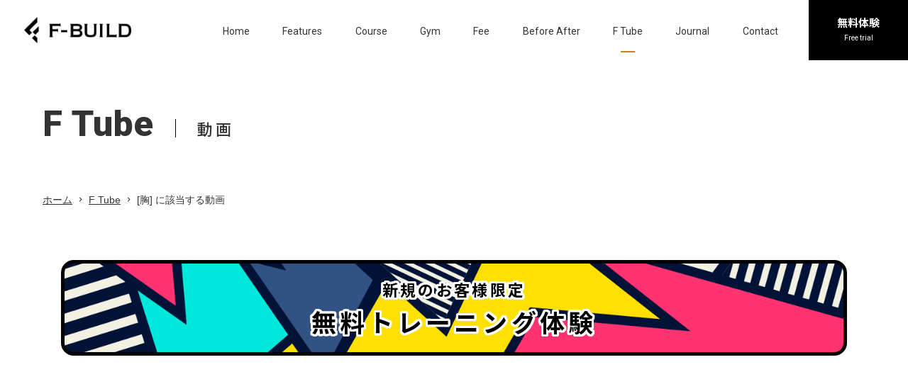

--- FILE ---
content_type: text/html; charset=UTF-8
request_url: https://www.f-build.jp/f-tube/?body_parts=chest
body_size: 46618
content:
<!DOCTYPE html>
<html lang="ja">
<head prefix="og: https://ogp.me/ns#">
<meta charset="utf-8">
<title>[胸] に該当する動画 | F Tube | 横浜元町･石川町　パーソナルジムF-BUILD</title>
<meta name="description" content="">
<meta name="keywords" content="">
<meta name='robots' content='max-image-preview:large' />
<link rel="alternate" type="application/rss+xml" title="F-BUILD &raquo; フィード" href="https://www.f-build.jp/feed/" />
<script type="text/javascript" id="wpp-js" src="https://www.f-build.jp/wp-content/plugins/wordpress-popular-posts/assets/js/wpp.min.js?ver=7.3.3" data-sampling="1" data-sampling-rate="5" data-api-url="https://www.f-build.jp/wp-json/wordpress-popular-posts" data-post-id="0" data-token="c8c6da36e9" data-lang="0" data-debug="0"></script>
<style id='wp-img-auto-sizes-contain-inline-css' type='text/css'>
img:is([sizes=auto i],[sizes^="auto," i]){contain-intrinsic-size:3000px 1500px}
/*# sourceURL=wp-img-auto-sizes-contain-inline-css */
</style>
<link rel='stylesheet' id='sgr_main-css' href='https://www.f-build.jp/wp-content/plugins/simple-google-recaptcha/sgr.css?ver=1643874059' type='text/css' media='all' />
<style id='classic-theme-styles-inline-css' type='text/css'>
/*! This file is auto-generated */
.wp-block-button__link{color:#fff;background-color:#32373c;border-radius:9999px;box-shadow:none;text-decoration:none;padding:calc(.667em + 2px) calc(1.333em + 2px);font-size:1.125em}.wp-block-file__button{background:#32373c;color:#fff;text-decoration:none}
/*# sourceURL=/wp-includes/css/classic-themes.min.css */
</style>
<link rel='stylesheet' id='contact-form-7-css' href='https://www.f-build.jp/wp-content/plugins/contact-form-7/includes/css/styles.css?ver=6.1.1' type='text/css' media='all' />
<link rel='stylesheet' id='wordpress-popular-posts-css-css' href='https://www.f-build.jp/wp-content/plugins/wordpress-popular-posts/assets/css/wpp.css?ver=7.3.3' type='text/css' media='all' />
<link rel='stylesheet' id='jquery-ui-smoothness-css' href='https://www.f-build.jp/wp-content/plugins/contact-form-7/includes/js/jquery-ui/themes/smoothness/jquery-ui.min.css?ver=1.12.1' type='text/css' media='screen' />
<script type="text/javascript" id="sgr_main-js-extra">
/* <![CDATA[ */
var sgr_main = {"sgr_site_key":"6LconL4bAAAAANrZr_gc-o3o1NPlbubj9Hnk5Wzz"};
//# sourceURL=sgr_main-js-extra
/* ]]> */
</script>
<script type="text/javascript" src="https://www.f-build.jp/wp-content/plugins/simple-google-recaptcha/sgr.js?ver=1643874059" id="sgr_main-js"></script>
<link rel="EditURI" type="application/rsd+xml" title="RSD" href="https://www.f-build.jp/xmlrpc.php?rsd" />
            <style id="wpp-loading-animation-styles">@-webkit-keyframes bgslide{from{background-position-x:0}to{background-position-x:-200%}}@keyframes bgslide{from{background-position-x:0}to{background-position-x:-200%}}.wpp-widget-block-placeholder,.wpp-shortcode-placeholder{margin:0 auto;width:60px;height:3px;background:#dd3737;background:linear-gradient(90deg,#dd3737 0%,#571313 10%,#dd3737 100%);background-size:200% auto;border-radius:3px;-webkit-animation:bgslide 1s infinite linear;animation:bgslide 1s infinite linear}</style>
            <link rel="icon" href="https://www.f-build.jp/wp-content/uploads/2024/03/cropped-89c223931394da8bbdff4621f685c630-32x32.jpg" sizes="32x32" />
<link rel="icon" href="https://www.f-build.jp/wp-content/uploads/2024/03/cropped-89c223931394da8bbdff4621f685c630-192x192.jpg" sizes="192x192" />
<link rel="apple-touch-icon" href="https://www.f-build.jp/wp-content/uploads/2024/03/cropped-89c223931394da8bbdff4621f685c630-180x180.jpg" />
<meta name="msapplication-TileImage" content="https://www.f-build.jp/wp-content/uploads/2024/03/cropped-89c223931394da8bbdff4621f685c630-270x270.jpg" />

<!-- Global site tag (gtag.js) - Google Analytics -->
<script async src="https://www.googletagmanager.com/gtag/js?id=UA-46713814-23"></script>
<script>
	window.dataLayer = window.dataLayer || [];
	function gtag(){dataLayer.push(arguments);}
	gtag('js', new Date());

	gtag('config', 'UA-46713814-23');
</script>

<meta name="viewport" content="width=device-width,initial-scale=1.0,maximum-scale=1.0,user-scalable=0,viewport-fit=cover">
<meta name="format-detection" content="telephone=no">
<link href="https://www.f-build.jp/wp-content/themes/kotetsu-doe/share/css/main.css" rel="stylesheet">

<script src="https://www.f-build.jp/wp-content/themes/kotetsu-doe/share/js/main.min.js"></script>

<!--webfont-->
<link href="//fonts.googleapis.com/css2?family=Oswald:wght@700&family=Roboto:wght@300;400;700;900&family=Noto+Sans+JP:wght@400;500;700&display=swap" rel="stylesheet">

<!--OGP設定-->
<meta property="og:title" content="[胸] に該当する動画 | F Tube | 横浜元町･石川町　パーソナルジムF-BUILD">
<meta property="og:url" content="https://www.f-build.jp/f-tube/?body_parts=chest">
<meta property="og:image" content="https://www.f-build.jp/wp-content/themes/kotetsu-doe/share/images/ogp.png">
<meta property="og:description" content="">
<meta property="og:site_name" content="横浜元町･石川町　パーソナルジムF-BUILD">
<meta property="og:locale" content="ja_JP">
<meta property="fb:app_id" content="3199733413579837">

<meta property="og:type" content="website">

<!--twitterカード-->
<meta name="twitter:card" content="summary_large_image">
<meta name="twitter:title" content="[胸] に該当する動画 | F Tube | 横浜元町･石川町　パーソナルジムF-BUILD">
<meta name="twitter:url" content="https://www.f-build.jp/f-tube/?body_parts=chest">
<meta name="twitter:image" content="https://www.f-build.jp/wp-content/themes/kotetsu-doe/share/images/ogp.png">
<meta name="twitter:description" content="">
<!--
<meta name="twitter:creator" content="@">
<meta name="twitter:site" content="@">
-->

<style id='global-styles-inline-css' type='text/css'>
:root{--wp--preset--aspect-ratio--square: 1;--wp--preset--aspect-ratio--4-3: 4/3;--wp--preset--aspect-ratio--3-4: 3/4;--wp--preset--aspect-ratio--3-2: 3/2;--wp--preset--aspect-ratio--2-3: 2/3;--wp--preset--aspect-ratio--16-9: 16/9;--wp--preset--aspect-ratio--9-16: 9/16;--wp--preset--color--black: #000000;--wp--preset--color--cyan-bluish-gray: #abb8c3;--wp--preset--color--white: #ffffff;--wp--preset--color--pale-pink: #f78da7;--wp--preset--color--vivid-red: #cf2e2e;--wp--preset--color--luminous-vivid-orange: #ff6900;--wp--preset--color--luminous-vivid-amber: #fcb900;--wp--preset--color--light-green-cyan: #7bdcb5;--wp--preset--color--vivid-green-cyan: #00d084;--wp--preset--color--pale-cyan-blue: #8ed1fc;--wp--preset--color--vivid-cyan-blue: #0693e3;--wp--preset--color--vivid-purple: #9b51e0;--wp--preset--gradient--vivid-cyan-blue-to-vivid-purple: linear-gradient(135deg,rgb(6,147,227) 0%,rgb(155,81,224) 100%);--wp--preset--gradient--light-green-cyan-to-vivid-green-cyan: linear-gradient(135deg,rgb(122,220,180) 0%,rgb(0,208,130) 100%);--wp--preset--gradient--luminous-vivid-amber-to-luminous-vivid-orange: linear-gradient(135deg,rgb(252,185,0) 0%,rgb(255,105,0) 100%);--wp--preset--gradient--luminous-vivid-orange-to-vivid-red: linear-gradient(135deg,rgb(255,105,0) 0%,rgb(207,46,46) 100%);--wp--preset--gradient--very-light-gray-to-cyan-bluish-gray: linear-gradient(135deg,rgb(238,238,238) 0%,rgb(169,184,195) 100%);--wp--preset--gradient--cool-to-warm-spectrum: linear-gradient(135deg,rgb(74,234,220) 0%,rgb(151,120,209) 20%,rgb(207,42,186) 40%,rgb(238,44,130) 60%,rgb(251,105,98) 80%,rgb(254,248,76) 100%);--wp--preset--gradient--blush-light-purple: linear-gradient(135deg,rgb(255,206,236) 0%,rgb(152,150,240) 100%);--wp--preset--gradient--blush-bordeaux: linear-gradient(135deg,rgb(254,205,165) 0%,rgb(254,45,45) 50%,rgb(107,0,62) 100%);--wp--preset--gradient--luminous-dusk: linear-gradient(135deg,rgb(255,203,112) 0%,rgb(199,81,192) 50%,rgb(65,88,208) 100%);--wp--preset--gradient--pale-ocean: linear-gradient(135deg,rgb(255,245,203) 0%,rgb(182,227,212) 50%,rgb(51,167,181) 100%);--wp--preset--gradient--electric-grass: linear-gradient(135deg,rgb(202,248,128) 0%,rgb(113,206,126) 100%);--wp--preset--gradient--midnight: linear-gradient(135deg,rgb(2,3,129) 0%,rgb(40,116,252) 100%);--wp--preset--font-size--small: 13px;--wp--preset--font-size--medium: 20px;--wp--preset--font-size--large: 36px;--wp--preset--font-size--x-large: 42px;--wp--preset--spacing--20: 0.44rem;--wp--preset--spacing--30: 0.67rem;--wp--preset--spacing--40: 1rem;--wp--preset--spacing--50: 1.5rem;--wp--preset--spacing--60: 2.25rem;--wp--preset--spacing--70: 3.38rem;--wp--preset--spacing--80: 5.06rem;--wp--preset--shadow--natural: 6px 6px 9px rgba(0, 0, 0, 0.2);--wp--preset--shadow--deep: 12px 12px 50px rgba(0, 0, 0, 0.4);--wp--preset--shadow--sharp: 6px 6px 0px rgba(0, 0, 0, 0.2);--wp--preset--shadow--outlined: 6px 6px 0px -3px rgb(255, 255, 255), 6px 6px rgb(0, 0, 0);--wp--preset--shadow--crisp: 6px 6px 0px rgb(0, 0, 0);}:where(.is-layout-flex){gap: 0.5em;}:where(.is-layout-grid){gap: 0.5em;}body .is-layout-flex{display: flex;}.is-layout-flex{flex-wrap: wrap;align-items: center;}.is-layout-flex > :is(*, div){margin: 0;}body .is-layout-grid{display: grid;}.is-layout-grid > :is(*, div){margin: 0;}:where(.wp-block-columns.is-layout-flex){gap: 2em;}:where(.wp-block-columns.is-layout-grid){gap: 2em;}:where(.wp-block-post-template.is-layout-flex){gap: 1.25em;}:where(.wp-block-post-template.is-layout-grid){gap: 1.25em;}.has-black-color{color: var(--wp--preset--color--black) !important;}.has-cyan-bluish-gray-color{color: var(--wp--preset--color--cyan-bluish-gray) !important;}.has-white-color{color: var(--wp--preset--color--white) !important;}.has-pale-pink-color{color: var(--wp--preset--color--pale-pink) !important;}.has-vivid-red-color{color: var(--wp--preset--color--vivid-red) !important;}.has-luminous-vivid-orange-color{color: var(--wp--preset--color--luminous-vivid-orange) !important;}.has-luminous-vivid-amber-color{color: var(--wp--preset--color--luminous-vivid-amber) !important;}.has-light-green-cyan-color{color: var(--wp--preset--color--light-green-cyan) !important;}.has-vivid-green-cyan-color{color: var(--wp--preset--color--vivid-green-cyan) !important;}.has-pale-cyan-blue-color{color: var(--wp--preset--color--pale-cyan-blue) !important;}.has-vivid-cyan-blue-color{color: var(--wp--preset--color--vivid-cyan-blue) !important;}.has-vivid-purple-color{color: var(--wp--preset--color--vivid-purple) !important;}.has-black-background-color{background-color: var(--wp--preset--color--black) !important;}.has-cyan-bluish-gray-background-color{background-color: var(--wp--preset--color--cyan-bluish-gray) !important;}.has-white-background-color{background-color: var(--wp--preset--color--white) !important;}.has-pale-pink-background-color{background-color: var(--wp--preset--color--pale-pink) !important;}.has-vivid-red-background-color{background-color: var(--wp--preset--color--vivid-red) !important;}.has-luminous-vivid-orange-background-color{background-color: var(--wp--preset--color--luminous-vivid-orange) !important;}.has-luminous-vivid-amber-background-color{background-color: var(--wp--preset--color--luminous-vivid-amber) !important;}.has-light-green-cyan-background-color{background-color: var(--wp--preset--color--light-green-cyan) !important;}.has-vivid-green-cyan-background-color{background-color: var(--wp--preset--color--vivid-green-cyan) !important;}.has-pale-cyan-blue-background-color{background-color: var(--wp--preset--color--pale-cyan-blue) !important;}.has-vivid-cyan-blue-background-color{background-color: var(--wp--preset--color--vivid-cyan-blue) !important;}.has-vivid-purple-background-color{background-color: var(--wp--preset--color--vivid-purple) !important;}.has-black-border-color{border-color: var(--wp--preset--color--black) !important;}.has-cyan-bluish-gray-border-color{border-color: var(--wp--preset--color--cyan-bluish-gray) !important;}.has-white-border-color{border-color: var(--wp--preset--color--white) !important;}.has-pale-pink-border-color{border-color: var(--wp--preset--color--pale-pink) !important;}.has-vivid-red-border-color{border-color: var(--wp--preset--color--vivid-red) !important;}.has-luminous-vivid-orange-border-color{border-color: var(--wp--preset--color--luminous-vivid-orange) !important;}.has-luminous-vivid-amber-border-color{border-color: var(--wp--preset--color--luminous-vivid-amber) !important;}.has-light-green-cyan-border-color{border-color: var(--wp--preset--color--light-green-cyan) !important;}.has-vivid-green-cyan-border-color{border-color: var(--wp--preset--color--vivid-green-cyan) !important;}.has-pale-cyan-blue-border-color{border-color: var(--wp--preset--color--pale-cyan-blue) !important;}.has-vivid-cyan-blue-border-color{border-color: var(--wp--preset--color--vivid-cyan-blue) !important;}.has-vivid-purple-border-color{border-color: var(--wp--preset--color--vivid-purple) !important;}.has-vivid-cyan-blue-to-vivid-purple-gradient-background{background: var(--wp--preset--gradient--vivid-cyan-blue-to-vivid-purple) !important;}.has-light-green-cyan-to-vivid-green-cyan-gradient-background{background: var(--wp--preset--gradient--light-green-cyan-to-vivid-green-cyan) !important;}.has-luminous-vivid-amber-to-luminous-vivid-orange-gradient-background{background: var(--wp--preset--gradient--luminous-vivid-amber-to-luminous-vivid-orange) !important;}.has-luminous-vivid-orange-to-vivid-red-gradient-background{background: var(--wp--preset--gradient--luminous-vivid-orange-to-vivid-red) !important;}.has-very-light-gray-to-cyan-bluish-gray-gradient-background{background: var(--wp--preset--gradient--very-light-gray-to-cyan-bluish-gray) !important;}.has-cool-to-warm-spectrum-gradient-background{background: var(--wp--preset--gradient--cool-to-warm-spectrum) !important;}.has-blush-light-purple-gradient-background{background: var(--wp--preset--gradient--blush-light-purple) !important;}.has-blush-bordeaux-gradient-background{background: var(--wp--preset--gradient--blush-bordeaux) !important;}.has-luminous-dusk-gradient-background{background: var(--wp--preset--gradient--luminous-dusk) !important;}.has-pale-ocean-gradient-background{background: var(--wp--preset--gradient--pale-ocean) !important;}.has-electric-grass-gradient-background{background: var(--wp--preset--gradient--electric-grass) !important;}.has-midnight-gradient-background{background: var(--wp--preset--gradient--midnight) !important;}.has-small-font-size{font-size: var(--wp--preset--font-size--small) !important;}.has-medium-font-size{font-size: var(--wp--preset--font-size--medium) !important;}.has-large-font-size{font-size: var(--wp--preset--font-size--large) !important;}.has-x-large-font-size{font-size: var(--wp--preset--font-size--x-large) !important;}
/*# sourceURL=global-styles-inline-css */
</style>
</head>
<body class="f-tube">


<header id="header" data-aos="3">
	<div class="logo"><a href="https://www.f-build.jp/"><img src="https://www.f-build.jp/wp-content/themes/kotetsu-doe/share/images/header-logo.png" alt="F-BUILD" width="151"></a></div>
	<div id="header-right" class="mb-except-ex">
		<a id="contact-btn" href="https://www.f-build.jp/trial/">
			<div>
				<p class="jp notosansB txt16 txt15_spc lh-m">無料体験</p>
				<p class="en roboto txt10 lh-s">Free trial</p>
			</div>
		</a>
		<ul id="gnavi">
			<li id="gnavi-home">	<a href="https://www.f-build.jp/">
		<div class="inner">
			<span class="en roboto txt15 txt14_spc lh-s">Home</span>
			<span class="jp notosans txt15 txt14_spc lh-s">ホーム</span>
		</div>
	</a>
	</li>
			<li id="gnavi-features">	<a href="https://www.f-build.jp/features/">
		<div class="inner">
			<span class="en roboto txt15 txt14_spc lh-s">Features</span>
			<span class="jp notosans txt15 txt14_spc lh-s">選ばれる理由</span>
		</div>
	</a>
		<nav class="gnavi-menu" id="gnavi-menu-features">
		<div class="gnavi-menu-inner">
			<div class="left">
				<div class="head flex2">
					<p class="en robotoH txt30 txt28_spc lh-s ls-xs mb-s">Features</p>
					<p class="jp notosansB txt16 txt15_spc ls-m ls-s">選ばれる理由</p>
				</div>
				<div class="body flex7">
					<ul class="list column-list">
							<li>
		<a href="https://www.f-build.jp/features/strong-point/" class="zoom aft-arrow r17 move">
			<div class="img img-wrap-square overflow"><img src="https://www.f-build.jp/wp-content/uploads/2022/01/strong-point-eyecatch.jpg" alt="F-BUILDの強み" class="zoom-img" loading="lazy"></div>
			<div class="inner">
				<p class="en roboto txt12 ls-s lh-s mb-s">Features</p><p class="jp txt16 txt15_spc lh-m bold">F-BUILDの強み</p>			</div>
		</a>
	</li>
		<li>
		<a href="https://www.f-build.jp/features/beautiful-posture/" class="zoom aft-arrow r17 move">
			<div class="img img-wrap-square overflow"><img src="https://www.f-build.jp/wp-content/uploads/2022/01/posture-eyecatch-1.jpg" alt="美を求める女性の為の『美姿勢・美脚メソッド』" class="zoom-img" loading="lazy"></div>
			<div class="inner">
				<p class="en roboto txt12 ls-s lh-s mb-s">Features</p><p class="jp txt16 txt15_spc lh-m bold">美を求める女性の為の『美姿勢・美脚メソッド』</p>			</div>
		</a>
	</li>
		<li>
		<a href="https://www.f-build.jp/features/trainer/" class="zoom aft-arrow r17 move">
			<div class="img img-wrap-square overflow"><img src="https://www.f-build.jp/wp-content/uploads/2022/01/trainer-eyecatch.jpg" alt="トレーナー紹介" class="zoom-img" loading="lazy"></div>
			<div class="inner">
				<p class="en roboto txt12 ls-s lh-s mb-s">Features</p><p class="jp txt16 txt15_spc lh-m bold">トレーナー紹介</p>			</div>
		</a>
	</li>
						</ul>
				</div>
			</div>
			<div class="right">
				<p class="en robotoH txt30 txt26_spc lh-s ls-xs element">Contact</p>

								<div class="general-tel02 mb-s">
					<span class="cate-info">TEL</span>
					<p class="text arial txt24 txt22_spc txt20_tb txt18_sp ls-s bold lh-xs">045-306-6325</p>
				</div>
				
								<div class="txt13 element">
					<p class="hour">平日：10：00 ～ 23：00</p>				</div>
				
				<div class="element">
					<a href="https://www.f-build.jp/contact/" class="conversion-btn02 txt15">お問い合わせ</a>
				</div>
				<ul class="menu02 column-list txt13 lh-m">
					<li class="mb-s"><a href="https://www.f-build.jp/privacy/">プライバシーポリシー</a></li>
				</ul>
			</div>
		</div>
	</nav>
	</li>
			<li id="gnavi-course">	<a href="https://www.f-build.jp/course/">
		<div class="inner">
			<span class="en roboto txt15 txt14_spc lh-s">Course</span>
			<span class="jp notosans txt15 txt14_spc lh-s">コース</span>
		</div>
	</a>
		<nav class="gnavi-menu" id="gnavi-menu-course">
		<div class="gnavi-menu-inner">
			<div class="left">
				<div class="head flex2">
					<p class="en robotoH txt30 txt28_spc lh-s ls-xs mb-s">Course</p>
					<p class="jp notosansB txt16 txt15_spc ls-m ls-s">コース</p>
				</div>
				<div class="body flex7">
					<ul class="list column-list">
							<li>
		<a href="https://www.f-build.jp/course/personal/" class="zoom aft-arrow r17 move">
			<div class="img img-wrap-square overflow"><img src="https://www.f-build.jp/wp-content/uploads/2022/01/personal-eyecatch.jpg" alt="パーソナルトレーニングコース" class="zoom-img" loading="lazy"></div>
			<div class="inner">
				<p class="en roboto txt12 ls-s lh-s mb-s">Personal training</p><p class="jp txt16 txt15_spc lh-m bold">パーソナルトレーニングコース</p>			</div>
		</a>
	</li>
		<li>
		<a href="https://www.f-build.jp/course/stretching/" class="zoom aft-arrow r17 move">
			<div class="img img-wrap-square overflow"><img src="https://www.f-build.jp/wp-content/uploads/2022/01/stretch-eyecatch.jpg" alt="ストレッチ整体コース" class="zoom-img" loading="lazy"></div>
			<div class="inner">
				<p class="en roboto txt12 ls-s lh-s mb-s">Stretching / Chiropractic</p><p class="jp txt16 txt15_spc lh-m bold">ストレッチ整体コース</p>			</div>
		</a>
	</li>
		<li>
		<a href="https://www.f-build.jp/course/boxing/" class="zoom aft-arrow r17 move">
			<div class="img img-wrap-square overflow"><img src="https://www.f-build.jp/wp-content/uploads/2022/01/boxing-eyecatch.jpg" alt="ボクシングミットコース" class="zoom-img" loading="lazy"></div>
			<div class="inner">
				<p class="en roboto txt12 ls-s lh-s mb-s">Boxing training</p><p class="jp txt16 txt15_spc lh-m bold">ボクシングミットコース</p>			</div>
		</a>
	</li>
						</ul>
				</div>
			</div>
			<div class="right">
				<p class="en robotoH txt30 txt26_spc lh-s ls-xs element">Contact</p>

								<div class="general-tel02 mb-s">
					<span class="cate-info">TEL</span>
					<p class="text arial txt24 txt22_spc txt20_tb txt18_sp ls-s bold lh-xs">045-306-6325</p>
				</div>
				
								<div class="txt13 element">
					<p class="hour">平日：10：00 ～ 23：00</p>				</div>
				
				<div class="element">
					<a href="https://www.f-build.jp/contact/" class="conversion-btn02 txt15">お問い合わせ</a>
				</div>
				<ul class="menu02 column-list txt13 lh-m">
					<li class="mb-s"><a href="https://www.f-build.jp/privacy/">プライバシーポリシー</a></li>
				</ul>
			</div>
		</div>
	</nav>
	</li>
			<li id="gnavi-gym">	<a href="https://www.f-build.jp/gym/">
		<div class="inner">
			<span class="en roboto txt15 txt14_spc lh-s">Gym</span>
			<span class="jp notosans txt15 txt14_spc lh-s">施設紹介</span>
		</div>
	</a>
	</li>
			<li id="gnavi-price">	<a href="https://www.f-build.jp/price/">
		<div class="inner">
			<span class="en roboto txt15 txt14_spc lh-s">Fee</span>
			<span class="jp notosans txt15 txt14_spc lh-s">料金</span>
		</div>
	</a>
	</li>
			<li id="gnavi-ba">
				<a href="https://www.f-build.jp/ba/">
					<div class="inner">
						<span class="en roboto txt15 txt14_spc lh-s">Before After</span>
						<span class="jp notosans txt15 txt14_spc lh-s">実績</span>
					</div>
				</a>
			</li>
			<li id="gnavi-f-tube">
				<a href="https://www.f-build.jp/f-tube/">
					<div class="inner">
						<span class="en roboto txt15 txt14_spc lh-s">F Tube</span>
						<span class="jp notosans txt15 txt14_spc lh-s">動画</span>
					</div>
				</a>
			</li>
			<li id="gnavi-journal">	<a href="https://www.f-build.jp/journal/">
		<div class="inner">
			<span class="en roboto txt15 txt14_spc lh-s">Journal</span>
			<span class="jp notosans txt15 txt14_spc lh-s">ジャーナル</span>
		</div>
	</a>
	</li>
			<li id="gnavi-contact">	<a href="https://www.f-build.jp/contact/">
		<div class="inner">
			<span class="en roboto txt15 txt14_spc lh-s">Contact</span>
			<span class="jp notosans txt15 txt14_spc lh-s">お問い合わせ</span>
		</div>
	</a>
		<nav class="gnavi-menu" id="gnavi-menu-contact">
		<div class="gnavi-menu-inner">
			<div class="left">
				<div class="head flex2">
					<p class="en robotoH txt30 txt28_spc lh-s ls-xs mb-s">Contact</p>
					<p class="jp notosansB txt16 txt15_spc ls-m ls-s">お問い合わせ</p>
				</div>
				<div class="body flex7">
					<ul class="list column-list">
											</ul>
				</div>
			</div>
			<div class="right">
				<p class="en robotoH txt30 txt26_spc lh-s ls-xs element">Contact</p>

								<div class="general-tel02 mb-s">
					<span class="cate-info">TEL</span>
					<p class="text arial txt24 txt22_spc txt20_tb txt18_sp ls-s bold lh-xs">045-306-6325</p>
				</div>
				
								<div class="txt13 element">
					<p class="hour">平日：10：00 ～ 23：00</p>				</div>
				
				<div class="element">
					<a href="https://www.f-build.jp/contact/" class="conversion-btn02 txt15">お問い合わせ</a>
				</div>
				<ul class="menu02 column-list txt13 lh-m">
					<li class="mb-s"><a href="https://www.f-build.jp/privacy/">プライバシーポリシー</a></li>
				</ul>
			</div>
		</div>
	</nav>
	</li>
		</ul>
	</div>
	<div id="mb-header-menu" class="notosans bold mb-only-ex">
		<div class="icon">
			<div class="bar-h-top"></div>
			<div class="bar-h-mdl"></div>
			<div class="bar-h-btm"></div>
			<div class="bar-v"></div>
		</div>
		<p class="text txt8 lh-xs">メニュー</p>
	</div>
</header>

<aside id="mb-menu">
	<div id="mb-menu-inner">
		<div class="head">
			<p class="logo"><a href="https://www.f-build.jp/"><img src="https://www.f-build.jp/wp-content/themes/kotetsu-doe/share/images/header-logo.png" alt="F-BUILD" width="130"></a></p>
			<div class="close-top notosans">
				<div class="icon"></div>
				<p class="text txt8 lh-xs">閉じる</p>
			</div>
		</div>
		<div class="body">
			<ul class="list txt15 lh-m">
				<li><a href="https://www.f-build.jp/" class="aft-arrow r7">ホーム</a><li><p data-wait data-accordion-dt>選ばれる理由<span class="icon" data-wait></span></p><ul id="mb-menu-features" class="children" data-accordion-dd><li class="page_item page-item-1927"><a href="https://www.f-build.jp/features/strong-point/" class="aft-arrow r7">F-BUILDの強み</a></li>
<li class="page_item page-item-1929"><a href="https://www.f-build.jp/features/beautiful-posture/" class="aft-arrow r7">美を求める女性の為の『美姿勢・美脚メソッド』</a></li>
<li class="page_item page-item-1936"><a href="https://www.f-build.jp/features/trainer/" class="aft-arrow r7">トレーナー紹介</a></li>
</ul><li><p data-wait data-accordion-dt>コース<span class="icon" data-wait></span></p><ul id="mb-menu-course" class="children" data-accordion-dd><li class="page_item page-item-1555"><a href="https://www.f-build.jp/course/personal/" class="aft-arrow r7">パーソナルトレーニングコース</a></li>
<li class="page_item page-item-1557"><a href="https://www.f-build.jp/course/stretching/" class="aft-arrow r7">ストレッチ整体コース</a></li>
<li class="page_item page-item-1558"><a href="https://www.f-build.jp/course/boxing/" class="aft-arrow r7">ボクシングミットコース</a></li>
</ul><li><a href="https://www.f-build.jp/gym/" class="aft-arrow r7">施設紹介</a><li><a href="https://www.f-build.jp/price/" class="aft-arrow r7">料金</a>				<li>
					<a href="https://www.f-build.jp/ba/" class="aft-arrow r7">Before After</a>
					<ul id="mb-menu-ba" class="children">
						<li><a href="https://www.f-build.jp/ba_cate/diet/" class="aft-arrow r7">ダイエット</a>					</ul>
				</li>
								<li>
					<a href="https://www.f-build.jp/f-tube/" class="aft-arrow r7">F Tube</a>
					<ul id="mb-menu-f-tube" class="children">
						<li><p data-wait data-accordion-dt>体の部位で<span class="icon" data-wait></span></p><ul class="grandson" data-accordion-dd><li><a href="https://www.f-build.jp/body_parts/chest/" class="aft-arrow r7">胸</a><li><a href="https://www.f-build.jp/body_parts/back/" class="aft-arrow r7">背中</a><li><a href="https://www.f-build.jp/body_parts/shoulder/" class="aft-arrow r7">肩</a><li><a href="https://www.f-build.jp/body_parts/arm/" class="aft-arrow r7">腕</a><li><a href="https://www.f-build.jp/body_parts/buttocks/" class="aft-arrow r7">臀部</a><li><a href="https://www.f-build.jp/body_parts/leg/" class="aft-arrow r7">脚</a><li><a href="https://www.f-build.jp/body_parts/calf/" class="aft-arrow r7">ふくらはぎ</a><li><a href="https://www.f-build.jp/body_parts/%e5%85%a8%e8%ba%ab/" class="aft-arrow r7">全身</a></ul></li><li><p data-wait data-accordion-dt>目的で<span class="icon" data-wait></span></p><ul class="grandson" data-accordion-dd><li><a href="https://www.f-build.jp/purpose/diet/" class="aft-arrow r7">シェイプアップ</a><li><a href="https://www.f-build.jp/purpose/%e5%a7%bf%e5%8b%a2%e6%94%b9%e5%96%84/" class="aft-arrow r7">姿勢改善</a><li><a href="https://www.f-build.jp/purpose/%e3%83%91%e3%83%95%e3%82%a9%e3%83%bc%e3%83%9e%e3%83%b3%e3%82%b9%e3%82%a2%e3%83%83%e3%83%97/" class="aft-arrow r7">パフォーマンスアップ</a><li><a href="https://www.f-build.jp/purpose/%e3%83%9c%e3%83%87%e3%82%a3%e3%83%a1%e3%82%a4%e3%82%af/" class="aft-arrow r7">ボディメイク</a><li><a href="https://www.f-build.jp/purpose/strech/" class="aft-arrow r7">ストレッチ</a><li><a href="https://www.f-build.jp/purpose/%e3%83%9c%e3%82%af%e3%82%b5%e3%82%b5%e3%82%a4%e3%82%ba/" class="aft-arrow r7">ボクササイズ</a></ul></li><li><p data-wait data-accordion-dt>悩みで<span class="icon" data-wait></span></p><ul class="grandson" data-accordion-dd><li><a href="https://www.f-build.jp/worry/stiff-shoulder/" class="aft-arrow r7">肩こり</a><li><a href="https://www.f-build.jp/worry/%e8%ba%ab%e4%bd%93%e3%82%92%e6%9f%94%e3%82%89%e3%81%8b%e3%81%8f%e3%81%97%e3%81%9f%e3%81%84/" class="aft-arrow r7">身体を柔らかくしたい</a><li><a href="https://www.f-build.jp/worry/%e8%b5%b0%e3%82%8b%e3%81%ae%e3%81%8c%e9%80%9f%e3%81%8f%e3%81%aa%e3%82%8a%e3%81%9f%e3%81%84/" class="aft-arrow r7">走るのが速くなりたい</a><li><a href="https://www.f-build.jp/worry/%e7%8c%ab%e8%83%8c%e3%82%92%e6%94%b9%e5%96%84%e3%81%97%e3%81%9f%e3%81%84/" class="aft-arrow r7">猫背を改善したい</a><li><a href="https://www.f-build.jp/worry/%e3%82%ab%e3%83%83%e3%82%b3%e8%89%af%e3%81%8f%e3%83%9c%e3%82%af%e3%82%b7%e3%83%b3%e3%82%b0%e3%81%8c%e3%81%97%e3%81%9f%e3%81%84/" class="aft-arrow r7">カッコ良くボクシングがしたい</a></ul></li>					</ul>
				</li>
				<li><a href="https://www.f-build.jp/journal/" class="aft-arrow r7">ジャーナル</a><li><a href="https://www.f-build.jp/contact/" class="aft-arrow r7">お問い合わせ</a><li><a href="https://www.f-build.jp/trial/" class="aft-arrow r7">無料体験</a><li><a href="https://www.f-build.jp/privacy/" class="aft-arrow r7">プライバシーポリシー</a>			</ul>

						<div class="btn mb-s"><a href="tel:0453066325" class="general-tel03 conversion-btn01 size80 size-fixed">045-306-6325</a></div>
			
						<div class="txt15 tcenter">
				<p class="hour">平日：10：00 ～ 23：00</p>			</div>
			
			<div class="close-btm notosans txt14">閉じる</div>
		</div>
	</div>
</aside>


<div class="container l-wide">
	<div id="cate-tit" data-aos="1">
		<div class="en robotoH txt60 txt50_spc txt40_tb txt30_sp ls-xxs lh-xs">F Tube</div>
		<div class="jp notosansM txt24 txt22_spc txt18_tb txt15_sp ls-m lh-s">動画</div>
	</div>

	<div id="topic-path" class="txt14 mb-except" data-aos="1">
		<a href="https://www.f-build.jp/" class="aft-arrow gray">ホーム</a><a href="https://www.f-build.jp/f-tube/" class="aft-arrow gray">F Tube</a>[胸]  に該当する動画	</div>
</div>

<div id="section-banner-sec" class="section-banner" data-aos="1">
	<div class="container s-wide">
	
<div id="banner-slider" class="swiper-container">
	<div class="swiper-wrapper">
				<div class="box swiper-slide">
			<a class="banner-img border04 alpha" href="https://www.f-build.jp/trial/" style="background-image: url(https://www.f-build.jp/wp-content/themes/kotetsu-doe/share/images/banner-bg04.png);">				<div>
					<p class="sub notosansB txt24 txt22_spc txt16_tb txt11_sp lh-m lh-s_sp ls-xm ls-0_sp mb-xs">新規のお客様限定</p>
					<p class="main notosansB txt40 txt35_spc txt23_tb txt15_sp lh-xm lh-s_sp ls-xm ls-0_sp">無料トレーニング体験</p>
				</div>
				</a>		</div>
			</div>
</div>
<div id="banner-slider-prev" class="slider-btn-prev swiper-prev sp-except"></div>
<div id="banner-slider-next" class="slider-btn-next swiper-next sp-except"></div>

<script>
window.addEventListener('load', function() {
	window.bannerSlider(false);
});
</script>


	</div>
</div>

<div id="section-search" data-aos="3">
	<div class="container delay30" data-aos="1">
		<form action="https://www.f-build.jp/f-tube/" method="get">
			<div class="search-box txt14 mb-l">
				<ul class="column-list">
										<li>
						<label for="search-body_parts">体の部位で</label>
						<select name="body_parts" class="text">
							<option value="">指定なし</option>
							<option value="chest" selected>胸</option><option value="back" >背中</option><option value="shoulder" >肩</option><option value="arm" >腕</option><option value="buttocks" >臀部</option><option value="leg" >脚</option><option value="calf" >ふくらはぎ</option><option value="%e5%85%a8%e8%ba%ab" >全身</option>						</select>
					</li>
										<li>
						<label for="search-purpose">目的で</label>
						<select name="purpose" class="text">
							<option value="">指定なし</option>
							<option value="diet" >シェイプアップ</option><option value="%e5%a7%bf%e5%8b%a2%e6%94%b9%e5%96%84" >姿勢改善</option><option value="%e3%83%91%e3%83%95%e3%82%a9%e3%83%bc%e3%83%9e%e3%83%b3%e3%82%b9%e3%82%a2%e3%83%83%e3%83%97" >パフォーマンスアップ</option><option value="%e3%83%9c%e3%83%87%e3%82%a3%e3%83%a1%e3%82%a4%e3%82%af" >ボディメイク</option><option value="strech" >ストレッチ</option><option value="%e3%83%9c%e3%82%af%e3%82%b5%e3%82%b5%e3%82%a4%e3%82%ba" >ボクササイズ</option>						</select>
					</li>
										<li>
						<label for="search-worry">悩みで</label>
						<select name="worry" class="text">
							<option value="">指定なし</option>
							<option value="stiff-shoulder" >肩こり</option><option value="%e8%ba%ab%e4%bd%93%e3%82%92%e6%9f%94%e3%82%89%e3%81%8b%e3%81%8f%e3%81%97%e3%81%9f%e3%81%84" >身体を柔らかくしたい</option><option value="%e8%b5%b0%e3%82%8b%e3%81%ae%e3%81%8c%e9%80%9f%e3%81%8f%e3%81%aa%e3%82%8a%e3%81%9f%e3%81%84" >走るのが速くなりたい</option><option value="%e7%8c%ab%e8%83%8c%e3%82%92%e6%94%b9%e5%96%84%e3%81%97%e3%81%9f%e3%81%84" >猫背を改善したい</option><option value="%e3%82%ab%e3%83%83%e3%82%b3%e8%89%af%e3%81%8f%e3%83%9c%e3%82%af%e3%82%b7%e3%83%b3%e3%82%b0%e3%81%8c%e3%81%97%e3%81%9f%e3%81%84" >カッコ良くボクシングがしたい</option>						</select>
					</li>
									</ul>
			</div>
			<div class="tcenter"><button type="submit" value="" class="conversion-btn01 wide size60 size112 size-fixed">指定した内容で動画を検索</button></div>
		</form>
	</div>
</div>

<div id="main-content-wrap">
	<div class="container m-wide">
				<div class="tit01" data-aos="1">
			<h1 class="jp">[胸]  に該当する動画</h1>
		</div>
		<ul class="column5-list01" data-aos="1">
			<li class="video-post" data-post-parent>
			<div class="wrap mb-xm mb-s_sp">
				<div class="img mb-xm mb-s_sp"><a href="https://www.f-build.jp/f-tube/%e3%83%97%e3%83%83%e3%82%b7%e3%83%a5%e3%82%a2%e3%83%83%e3%83%97%ef%bc%88%e8%85%95%e7%ab%8b%e3%81%a6%e4%bc%8f%e3%81%9b%ef%bc%89/" class="img-wrap zoom" data-post><img src="https://www.f-build.jp/wp-content/uploads/2022/02/mq1.jpg" alt="【Vol.1】プッシュアップ（腕立て伏せ）" class="zoom-img" loading="lazy"></a></div>
				<p class="news-info mb-s">
					<span class="date txt14 txt10_sp">2022.02.07</span>
				</p>
				<p class="tit txt16 txt14_sp bold lh-l"><a href="https://www.f-build.jp/f-tube/%e3%83%97%e3%83%83%e3%82%b7%e3%83%a5%e3%82%a2%e3%83%83%e3%83%97%ef%bc%88%e8%85%95%e7%ab%8b%e3%81%a6%e4%bc%8f%e3%81%9b%ef%bc%89/" data-post>【Vol.1】プッシュアップ（腕立て伏せ）</a></p>
			</div>
			<a href="https://www.f-build.jp/f-tube/%e3%83%97%e3%83%83%e3%82%b7%e3%83%a5%e3%82%a2%e3%83%83%e3%83%97%ef%bc%88%e8%85%95%e7%ab%8b%e3%81%a6%e4%bc%8f%e3%81%9b%ef%bc%89/" class="detail txt15 txt14_tb txt12_sp lh-l block aft-arrow gray move" data-post>詳細を見る</a>
		</li>
		</ul>


	</div>
</div>


<section id="section-journal"data-aos="3">
	<div class="container m-wide">
		<div class="tit-section-head01 delay20" data-aos="1">
			<p class="jp">ニュース・トレーニング情報など</p>
			<p class="en">Journal</p>
		</div>

		<ul class="journal-list column-list top-mb-l delay20" data-aos="1">
		<li data-post-parent>
	<div class="img bdrs-img03 flex3">
		<a href="https://www.f-build.jp/%e3%81%8a%e7%9f%a5%e3%82%89%e3%81%9b/%e6%96%b0%e5%b9%b4%e3%81%ae%e5%be%a1%e6%8c%a8%e6%8b%b6%e3%80%802026%e5%b9%b4/" class="img-wrap zoom" data-post>		<img src="https://www.f-build.jp/wp-content/uploads/2026/01/33948373_s-600x448.jpg" alt="新年の御挨拶　2026年" class="zoom-img" loading="lazy">
				</a>	</div>
	<div class="inner flex4">
		<p class="tit03"><a href="https://www.f-build.jp/%e3%81%8a%e7%9f%a5%e3%82%89%e3%81%9b/%e6%96%b0%e5%b9%b4%e3%81%ae%e5%be%a1%e6%8c%a8%e6%8b%b6%e3%80%802026%e5%b9%b4/" data-post>新年の御挨拶　2026年</a></p>
		<p class="news-info"><span class="date txt14 txt10_sp">2026.01.03</span><a href="https://www.f-build.jp/category/%e3%81%8a%e7%9f%a5%e3%82%89%e3%81%9b/" class="cate-info black">お知らせ</a></p>		<p class="text txt15 txt13_sp mb-xm sp-except">新年明けましておめでとうございます。

皆さまの一年が健やかで穏やかでありますよう、心よりお祈り申し上げま …</p>
				<div class="tright sp-except">
			<a href="https://www.f-build.jp/%e3%81%8a%e7%9f%a5%e3%82%89%e3%81%9b/%e6%96%b0%e5%b9%b4%e3%81%ae%e5%be%a1%e6%8c%a8%e6%8b%b6%e3%80%802026%e5%b9%b4/" class="arrow-link01" data-post>
				<p class="robotoL txt15 txt14_sp ls-xs lh-xs">Learn more</p>
				<div class="icon aft-arrow"></div>
			</a>
		</div>
			</div>
</li>
<li data-post-parent>
	<div class="img bdrs-img03 flex3">
		<a href="https://www.f-build.jp/training/landmine-univercity-lv-2-%e7%b5%82%e4%ba%86%e3%81%97%e3%81%be%e3%81%97%e3%81%9f%ef%bc%81/" class="img-wrap zoom" data-post>		<img src="https://www.f-build.jp/wp-content/uploads/2025/12/20251130_160658-scaled-e1764648991652-600x505.jpg" alt="Landmine Univercity Lv.2 終了しました！" class="zoom-img" loading="lazy">
				</a>	</div>
	<div class="inner flex4">
		<p class="tit03"><a href="https://www.f-build.jp/training/landmine-univercity-lv-2-%e7%b5%82%e4%ba%86%e3%81%97%e3%81%be%e3%81%97%e3%81%9f%ef%bc%81/" data-post>Landmine Univercity Lv.2 終了しました！</a></p>
		<p class="news-info"><span class="date txt14 txt10_sp">2025.12.02</span><a href="https://www.f-build.jp/category/training/" class="cate-info black">トレーニング</a><a href="https://www.f-build.jp/category/%e6%97%a5%e8%a8%98/" class="cate-info black">日記</a></p>		<p class="text txt15 txt13_sp mb-xm sp-except">こんにちは。

横浜元町・石川町エリアのパーソナルトレーニングジムF-BUILDの藤本です。

今年の …</p>
				<div class="tright sp-except">
			<a href="https://www.f-build.jp/training/landmine-univercity-lv-2-%e7%b5%82%e4%ba%86%e3%81%97%e3%81%be%e3%81%97%e3%81%9f%ef%bc%81/" class="arrow-link01" data-post>
				<p class="robotoL txt15 txt14_sp ls-xs lh-xs">Learn more</p>
				<div class="icon aft-arrow"></div>
			</a>
		</div>
			</div>
</li>
<li data-post-parent>
	<div class="img bdrs-img03 flex3">
		<a href="https://www.f-build.jp/%ef%bd%85%ef%bc%86%ef%bd%8a-cassius-boxing-gym/%e6%9c%ac%e5%a4%9a%e4%bf%8a%e4%bb%8b%e9%81%b8%e6%89%8b%e3%80%80%ef%bc%92r%e3%80%80ko%e5%8b%9d%e5%88%a9%ef%bc%81/" class="img-wrap zoom" data-post>		<img src="https://www.f-build.jp/wp-content/uploads/2025/11/20251111_202927-scaled-e1762915365680-600x492.jpg" alt="本多俊介選手　２R　KO勝利！" class="zoom-img" loading="lazy">
				</a>	</div>
	<div class="inner flex4">
		<p class="tit03"><a href="https://www.f-build.jp/%ef%bd%85%ef%bc%86%ef%bd%8a-cassius-boxing-gym/%e6%9c%ac%e5%a4%9a%e4%bf%8a%e4%bb%8b%e9%81%b8%e6%89%8b%e3%80%80%ef%bc%92r%e3%80%80ko%e5%8b%9d%e5%88%a9%ef%bc%81/" data-post>本多俊介選手　２R　KO勝利！</a></p>
		<p class="news-info"><span class="date txt14 txt10_sp">2025.11.12</span><a href="https://www.f-build.jp/category/%ef%bd%85%ef%bc%86%ef%bd%8a-cassius-boxing-gym/" class="cate-info black">Ｅ＆Ｊカシアスボクシングジム</a></p>		<p class="text txt15 txt13_sp mb-xm sp-except">こんにちは。

横浜元町・石川町エリアのパーソナルトレーニングジムF-BUILDの藤本です。

11/ …</p>
				<div class="tright sp-except">
			<a href="https://www.f-build.jp/%ef%bd%85%ef%bc%86%ef%bd%8a-cassius-boxing-gym/%e6%9c%ac%e5%a4%9a%e4%bf%8a%e4%bb%8b%e9%81%b8%e6%89%8b%e3%80%80%ef%bc%92r%e3%80%80ko%e5%8b%9d%e5%88%a9%ef%bc%81/" class="arrow-link01" data-post>
				<p class="robotoL txt15 txt14_sp ls-xs lh-xs">Learn more</p>
				<div class="icon aft-arrow"></div>
			</a>
		</div>
			</div>
</li>
<li data-post-parent>
	<div class="img bdrs-img03 flex3">
		<a href="https://www.f-build.jp/diet/%e3%83%80%e3%82%a4%e3%82%a8%e3%83%83%e3%83%88%e3%83%a2%e3%83%8b%e3%82%bf%e3%83%bc%e7%b5%90%e6%9e%9c%e3%80%802025/" class="img-wrap zoom" data-post>		<img src="https://www.f-build.jp/wp-content/uploads/2025/11/7f77967499ec98656f31e6e1af45590c-600x338.jpg" alt="ダイエットモニター結果　2025" class="zoom-img" loading="lazy">
				</a>	</div>
	<div class="inner flex4">
		<p class="tit03"><a href="https://www.f-build.jp/diet/%e3%83%80%e3%82%a4%e3%82%a8%e3%83%83%e3%83%88%e3%83%a2%e3%83%8b%e3%82%bf%e3%83%bc%e7%b5%90%e6%9e%9c%e3%80%802025/" data-post>ダイエットモニター結果　2025</a></p>
		<p class="news-info"><span class="date txt14 txt10_sp">2025.11.10</span><a href="https://www.f-build.jp/category/diet/" class="cate-info black">ダイエット・ボディメイク</a></p>		<p class="text txt15 txt13_sp mb-xm sp-except">こんにちは。

横浜元町・石川町エリアのパーソナルトレーニングジムF-BUILDの藤本です。

夏前に …</p>
				<div class="tright sp-except">
			<a href="https://www.f-build.jp/diet/%e3%83%80%e3%82%a4%e3%82%a8%e3%83%83%e3%83%88%e3%83%a2%e3%83%8b%e3%82%bf%e3%83%bc%e7%b5%90%e6%9e%9c%e3%80%802025/" class="arrow-link01" data-post>
				<p class="robotoL txt15 txt14_sp ls-xs lh-xs">Learn more</p>
				<div class="icon aft-arrow"></div>
			</a>
		</div>
			</div>
</li>

		</ul>
		<div class="tcenter" data-aos="1"><a href="https://www.f-build.jp/journal/" class="conversion-btn01 size60 size112_sp size-fixed">一覧はこちら</a></div>
	</div>
</section>



<footer id="footer">
	<div class="container m-wide" data-aos="3">
		<div id="footer-inner">
			<div class="left">
				<div class="logo"><a href="https://www.f-build.jp/"><img src="https://www.f-build.jp/wp-content/themes/kotetsu-doe/share/images/footer-logo.png" alt="F-BUILD" width="151"></a></div>
					<address class="address txt13">
						<p>横浜市中区吉浜町1-9 エトアール吉浜403</p><p>TEL：<span class="sp-except">045-306-6325</span><a href="tel:0453066325" class="sp-only">045-306-6325</a></p>						
					</address>
					<ul class="footer-menu txt13 lh-s">
						<li><a href="https://www.f-build.jp/contact/">お問い合わせ</a></li>
						<li><a href="https://www.f-build.jp/privacy/">プライバシーポリシー</a></li>
					</ul>
			</div>
			<div class="right">
				<ul class="footer-sns"><li><a href="https://www.instagram.com/f_build_gym/" target="_blank" rel="noopener" class="instagram" style="background-image: url(https://www.f-build.jp/wp-content/themes/kotetsu-doe/share/images/instagram-iconw.png);" title="Instagram"></a></li><li><a href="https://www.facebook.com/BUILD.F" target="_blank" rel="noopener" class="facebook" style="background-image: url(https://www.f-build.jp/wp-content/themes/kotetsu-doe/share/images/facebook-iconw.png);" title="Facebook"></a></li><li><a href="https://line.me/ti/p/%40094dgjae" target="_blank" rel="noopener" class="line" style="background-image: url(https://www.f-build.jp/wp-content/themes/kotetsu-doe/share/images/line-iconw.png);" title="LINE"></a></li></ul>			</div>
		</div>
		<p id="copyright" class="txt13 txt11_tb txt8_mb tright">Copyright © F-BUILD All rights reserved.</p>
	</div>
</footer>

<div id="btn-pagetop" class="mb-except scroll" data-aos="3" data-aos-anchor="#header">
	<div class="icon"></div>
	<p class="arial txt11 bold lh-xs">PAGE TOP</p>
</div>

<div id="mb-footer-menu" class="mb-only" data-aos="3" data-aos-anchor="#header">
	<ul class="column-list general-btns jcc txt10 bold lh-xs">
		<li>
			<a href="tel:0453066325">
				<p>TEL</p>
				<div class="icon tel"></div>
			</a>
		</li>
		<li>
			<a href="https://www.f-build.jp/contact/">
				<p>MAIL</p>
				<div class="icon mail"></div>
			</a>
		</li>
		<li>
			<a href="https://www.f-build.jp/trial/">
				<p>無料体験</p>
				<div class="icon trial"></div>
			</a>
		</li>
		<li>
			<a href="https://www.f-build.jp/gym/#index-access">
				<p>アクセス</p>
				<div class="icon access"></div>
			</a>
		</li>
	</ul>
</div>

<script type="speculationrules">
{"prefetch":[{"source":"document","where":{"and":[{"href_matches":"/*"},{"not":{"href_matches":["/wp-*.php","/wp-admin/*","/wp-content/uploads/*","/wp-content/*","/wp-content/plugins/*","/wp-content/themes/kotetsu-doe/*","/*\\?(.+)"]}},{"not":{"selector_matches":"a[rel~=\"nofollow\"]"}},{"not":{"selector_matches":".no-prefetch, .no-prefetch a"}}]},"eagerness":"conservative"}]}
</script>
<script type="text/javascript" src="https://www.f-build.jp/wp-includes/js/dist/hooks.min.js?ver=dd5603f07f9220ed27f1" id="wp-hooks-js"></script>
<script type="text/javascript" src="https://www.f-build.jp/wp-includes/js/dist/i18n.min.js?ver=c26c3dc7bed366793375" id="wp-i18n-js"></script>
<script type="text/javascript" id="wp-i18n-js-after">
/* <![CDATA[ */
wp.i18n.setLocaleData( { 'text direction\u0004ltr': [ 'ltr' ] } );
//# sourceURL=wp-i18n-js-after
/* ]]> */
</script>
<script type="text/javascript" src="https://www.f-build.jp/wp-content/plugins/contact-form-7/includes/swv/js/index.js?ver=6.1.1" id="swv-js"></script>
<script type="text/javascript" id="contact-form-7-js-translations">
/* <![CDATA[ */
( function( domain, translations ) {
	var localeData = translations.locale_data[ domain ] || translations.locale_data.messages;
	localeData[""].domain = domain;
	wp.i18n.setLocaleData( localeData, domain );
} )( "contact-form-7", {"translation-revision-date":"2025-08-05 08:50:03+0000","generator":"GlotPress\/4.0.1","domain":"messages","locale_data":{"messages":{"":{"domain":"messages","plural-forms":"nplurals=1; plural=0;","lang":"ja_JP"},"This contact form is placed in the wrong place.":["\u3053\u306e\u30b3\u30f3\u30bf\u30af\u30c8\u30d5\u30a9\u30fc\u30e0\u306f\u9593\u9055\u3063\u305f\u4f4d\u7f6e\u306b\u7f6e\u304b\u308c\u3066\u3044\u307e\u3059\u3002"],"Error:":["\u30a8\u30e9\u30fc:"]}},"comment":{"reference":"includes\/js\/index.js"}} );
//# sourceURL=contact-form-7-js-translations
/* ]]> */
</script>
<script type="text/javascript" id="contact-form-7-js-before">
/* <![CDATA[ */
var wpcf7 = {
    "api": {
        "root": "https:\/\/www.f-build.jp\/wp-json\/",
        "namespace": "contact-form-7\/v1"
    }
};
//# sourceURL=contact-form-7-js-before
/* ]]> */
</script>
<script type="text/javascript" src="https://www.f-build.jp/wp-content/plugins/contact-form-7/includes/js/index.js?ver=6.1.1" id="contact-form-7-js"></script>


</body>
</html>

--- FILE ---
content_type: text/css
request_url: https://www.f-build.jp/wp-content/themes/kotetsu-doe/share/css/main.css
body_size: 255033
content:
@charset "UTF-8";*,:after,:before{box-sizing:border-box}article,blockquote,body,code,dd,div,dl,dt,fieldset,figure,footer,form,h1,h2,h3,h4,h5,h6,header,input,legend,li,nav,ol,p,pre,section,td,textarea,th,ul{margin:0;padding:0}table{border-collapse:collapse;border-spacing:0}fieldset{border:0;vertical-align:top}img{border:0;vertical-align:bottom;max-width:100%;height:auto;line-height:1}address,caption,cite,code,dfn,em,th,var{font-style:normal;font-weight:normal}ol,ul{list-style:none}caption,th{text-align:left}h1,h2,h3,h4,h5,h6{font-size:100%;font-weight:normal}q:after,q:before{content:""}abbr,acronym{border:0;font-variant:normal}sup{vertical-align:text-top}sub{vertical-align:text-bottom}button,input,select,textarea{font-family:inherit;font-size:inherit;font-weight:inherit}button,input,select,textarea{*font-size:100%}legend{color:#000}input{padding:1px}option{padding-left:10px}button{cursor:pointer}body{font-family:Arial,"Helvetica Neue",Helvetica,"ヒラギノ角ゴ Pro W3","Hiragino Kaku Gothic Pro","メイリオ",Meiryo,Osaka,"ＭＳ Ｐゴシック","MS PGothic",sans-serif;color:#333;-webkit-font-smoothing:antialiased;-moz-osx-font-smoothing:grayscale}::selection{color:#fff;background:#d9a700}.hiragino{font-family:"ヒラギノ角ゴ Pro W3","Hiragino Kaku Gothic Pro","メイリオ",Meiryo,Osaka,"ＭＳ Ｐゴシック","MS PGothic",sans-serif}.meiryo{font-family:"ヒラギノ角ゴ Pro W3","Hiragino Kaku Gothic Pro","メイリオ",Meiryo,Osaka,"ＭＳ Ｐゴシック","MS PGothic",sans-serif}.ryuminB{font-family:"リュウミン B-KL","Ryumin Bold KL","ヒラギノ明朝 Pro W3","Hiragino Mincho Pro","HGS明朝B","ＭＳ Ｐ明朝",serif}.notosans{font-family:"Noto Sans JP","ヒラギノ角ゴ Pro W3","Hiragino Kaku Gothic Pro",Arial,"Helvetica Neue",Helvetica,"メイリオ",Meiryo,Osaka,"ＭＳ Ｐゴシック","MS PGothic",sans-serif;font-weight:400}@media screen and (min-width:751px){.notosans_sp-except{font-family:"Noto Sans JP","ヒラギノ角ゴ Pro W3","Hiragino Kaku Gothic Pro",Arial,"Helvetica Neue",Helvetica,"メイリオ",Meiryo,Osaka,"ＭＳ Ｐゴシック","MS PGothic",sans-serif;font-weight:400}}.notosansM{font-family:"Noto Sans JP","ヒラギノ角ゴ Pro W3","Hiragino Kaku Gothic Pro",Arial,"Helvetica Neue",Helvetica,"メイリオ",Meiryo,Osaka,"ＭＳ Ｐゴシック","MS PGothic",sans-serif;font-weight:500}@media screen and (min-width:751px){.notosansM_sp-except{font-family:"Noto Sans JP","ヒラギノ角ゴ Pro W3","Hiragino Kaku Gothic Pro",Arial,"Helvetica Neue",Helvetica,"メイリオ",Meiryo,Osaka,"ＭＳ Ｐゴシック","MS PGothic",sans-serif;font-weight:500}}.notosansB{font-family:"Noto Sans JP","ヒラギノ角ゴ Pro W3","Hiragino Kaku Gothic Pro",Arial,"Helvetica Neue",Helvetica,"メイリオ",Meiryo,Osaka,"ＭＳ Ｐゴシック","MS PGothic",sans-serif;font-weight:700}.notosansH{font-family:"Noto Sans JP","ヒラギノ角ゴ Pro W3","Hiragino Kaku Gothic Pro",Arial,"Helvetica Neue",Helvetica,"メイリオ",Meiryo,Osaka,"ＭＳ Ｐゴシック","MS PGothic",sans-serif;font-weight:900}.arial{font-family:Arial,"Helvetica Neue",Helvetica,sans-serif}.arial-black{font-family:Arial Black,Arial Bold,"Arial Bold",Gadget,sans-serif}.cinzel{font-family:"Cinzel","ヒラギノ明朝 Pro W3","Hiragino Mincho Pro","HGS明朝B","ＭＳ Ｐ明朝",serif}.oswaldB{font-family:"Oswald",Arial,"Helvetica Neue",Helvetica,sans-serif;font-weight:700}.poppins{font-family:"Poppins",sans-serif;font-weight:400}.roboto{font-family:"Roboto",sans-serif;font-weight:400}.robotoL{font-family:"Roboto",sans-serif;font-weight:300}.robotoM{font-family:"Roboto",sans-serif;font-weight:500}.robotoB{font-family:"Roboto",sans-serif;font-weight:700}.robotoH{font-family:"Roboto",sans-serif;font-weight:900}.times{font-family:Times New Roman,serif}html{font-size:16px}body{line-height:2.2}.txt5{font-size:0.3125rem}.txt6{font-size:0.375rem}.txt7{font-size:0.4375rem}.txt8{font-size:0.5rem}.txt9{font-size:0.5625rem}.txt10{font-size:0.625rem}.txt11{font-size:0.6875rem}.txt12{font-size:0.75rem}.txt13{font-size:0.8125rem}.txt14{font-size:0.875rem}.txt15{font-size:0.9375rem}.txt16{font-size:1rem}.txt17{font-size:1.0625rem}.txt18{font-size:1.125rem}.txt19{font-size:1.1875rem}.txt20{font-size:1.25rem}.txt21{font-size:1.3125rem}.txt22{font-size:1.375rem}.txt23{font-size:1.4375rem}.txt24{font-size:1.5rem}.txt25{font-size:1.5625rem}.txt26{font-size:1.625rem}.txt27{font-size:1.6875rem}.txt28{font-size:1.75rem}.txt29{font-size:1.8125rem}.txt30{font-size:1.875rem}.txt31{font-size:1.9375rem}.txt32{font-size:2rem}.txt33{font-size:2.0625rem}.txt34{font-size:2.125rem}.txt35{font-size:2.1875rem}.txt36{font-size:2.25rem}.txt37{font-size:2.3125rem}.txt38{font-size:2.375rem}.txt39{font-size:2.4375rem}.txt40{font-size:2.5rem}.txt41{font-size:2.5625rem}.txt42{font-size:2.625rem}.txt43{font-size:2.6875rem}.txt44{font-size:2.75rem}.txt45{font-size:2.8125rem}.txt46{font-size:2.875rem}.txt47{font-size:2.9375rem}.txt48{font-size:3rem}.txt49{font-size:3.0625rem}.txt50{font-size:3.125rem}.txt55{font-size:3.4375rem}.txt60{font-size:3.75rem}.txt65{font-size:4.0625rem}.txt70{font-size:4.375rem}.txt75{font-size:4.6875rem}.txt80{font-size:5rem}.txt85{font-size:5.3125rem}.txt90{font-size:5.625rem}.txt95{font-size:5.9375rem}.txt100{font-size:6.25rem}.txt110{font-size:6.875rem}.txt120{font-size:7.5rem}.txt130{font-size:8.125rem}.txt140{font-size:8.75rem}.txt150{font-size:9.375rem}@media screen and (min-width:1001px) and (max-width:1500px){.txt5_spc{font-size:0.3125rem}.txt6_spc{font-size:0.375rem}.txt7_spc{font-size:0.4375rem}.txt8_spc{font-size:0.5rem}.txt9_spc{font-size:0.5625rem}.txt10_spc{font-size:0.625rem}.txt11_spc{font-size:0.6875rem}.txt12_spc{font-size:0.75rem}.txt13_spc{font-size:0.8125rem}.txt14_spc{font-size:0.875rem}.txt15_spc{font-size:0.9375rem}.txt16_spc{font-size:1rem}.txt17_spc{font-size:1.0625rem}.txt18_spc{font-size:1.125rem}.txt19_spc{font-size:1.1875rem}.txt20_spc{font-size:1.25rem}.txt21_spc{font-size:1.3125rem}.txt22_spc{font-size:1.375rem}.txt23_spc{font-size:1.4375rem}.txt24_spc{font-size:1.5rem}.txt25_spc{font-size:1.5625rem}.txt26_spc{font-size:1.625rem}.txt27_spc{font-size:1.6875rem}.txt28_spc{font-size:1.75rem}.txt29_spc{font-size:1.8125rem}.txt30_spc{font-size:1.875rem}.txt31_spc{font-size:1.9375rem}.txt32_spc{font-size:2rem}.txt33_spc{font-size:2.0625rem}.txt34_spc{font-size:2.125rem}.txt35_spc{font-size:2.1875rem}.txt36_spc{font-size:2.25rem}.txt37_spc{font-size:2.3125rem}.txt38_spc{font-size:2.375rem}.txt39_spc{font-size:2.4375rem}.txt40_spc{font-size:2.5rem}.txt41_spc{font-size:2.5625rem}.txt42_spc{font-size:2.625rem}.txt43_spc{font-size:2.6875rem}.txt44_spc{font-size:2.75rem}.txt45_spc{font-size:2.8125rem}.txt46_spc{font-size:2.875rem}.txt47_spc{font-size:2.9375rem}.txt48_spc{font-size:3rem}.txt49_spc{font-size:3.0625rem}.txt50_spc{font-size:3.125rem}.txt55_spc{font-size:3.4375rem}.txt60_spc{font-size:3.75rem}.txt65_spc{font-size:4.0625rem}.txt70_spc{font-size:4.375rem}.txt75_spc{font-size:4.6875rem}.txt80_spc{font-size:5rem}.txt85_spc{font-size:5.3125rem}.txt90_spc{font-size:5.625rem}.txt95_spc{font-size:5.9375rem}.txt100_spc{font-size:6.25rem}.txt110_spc{font-size:6.875rem}.txt120_spc{font-size:7.5rem}.txt130_spc{font-size:8.125rem}.txt140_spc{font-size:8.75rem}.txt150_spc{font-size:9.375rem}}@media screen and (max-width:1000px){html{font-size:16px}body{line-height:1.7}.txt5_mb{font-size:0.3125rem}.txt6_mb{font-size:0.375rem}.txt7_mb{font-size:0.4375rem}.txt8_mb{font-size:0.5rem}.txt9_mb{font-size:0.5625rem}.txt10_mb{font-size:0.625rem}.txt11_mb{font-size:0.6875rem}.txt12_mb{font-size:0.75rem}.txt13_mb{font-size:0.8125rem}.txt14_mb{font-size:0.875rem}.txt15_mb{font-size:0.9375rem}.txt16_mb{font-size:1rem}.txt17_mb{font-size:1.0625rem}.txt18_mb{font-size:1.125rem}.txt19_mb{font-size:1.1875rem}.txt20_mb{font-size:1.25rem}.txt21_mb{font-size:1.3125rem}.txt22_mb{font-size:1.375rem}.txt23_mb{font-size:1.4375rem}.txt24_mb{font-size:1.5rem}.txt25_mb{font-size:1.5625rem}.txt26_mb{font-size:1.625rem}.txt27_mb{font-size:1.6875rem}.txt28_mb{font-size:1.75rem}.txt29_mb{font-size:1.8125rem}.txt30_mb{font-size:1.875rem}.txt31_mb{font-size:1.9375rem}.txt32_mb{font-size:2rem}.txt33_mb{font-size:2.0625rem}.txt34_mb{font-size:2.125rem}.txt35_mb{font-size:2.1875rem}.txt36_mb{font-size:2.25rem}.txt37_mb{font-size:2.3125rem}.txt38_mb{font-size:2.375rem}.txt39_mb{font-size:2.4375rem}.txt40_mb{font-size:2.5rem}.txt41_mb{font-size:2.5625rem}.txt42_mb{font-size:2.625rem}.txt43_mb{font-size:2.6875rem}.txt44_mb{font-size:2.75rem}.txt45_mb{font-size:2.8125rem}.txt46_mb{font-size:2.875rem}.txt47_mb{font-size:2.9375rem}.txt48_mb{font-size:3rem}.txt49_mb{font-size:3.0625rem}.txt50_mb{font-size:3.125rem}.txt55_mb{font-size:3.4375rem}.txt60_mb{font-size:3.75rem}.txt65_mb{font-size:4.0625rem}.txt70_mb{font-size:4.375rem}.txt75_mb{font-size:4.6875rem}.txt80_mb{font-size:5rem}.txt85_mb{font-size:5.3125rem}.txt90_mb{font-size:5.625rem}.txt95_mb{font-size:5.9375rem}.txt100_mb{font-size:6.25rem}.txt110_mb{font-size:6.875rem}.txt120_mb{font-size:7.5rem}.txt130_mb{font-size:8.125rem}.txt140_mb{font-size:8.75rem}.txt150_mb{font-size:9.375rem}}@media screen and (min-width:751px) and (max-width:1000px){.txt5_tb{font-size:0.3125rem}.txt6_tb{font-size:0.375rem}.txt7_tb{font-size:0.4375rem}.txt8_tb{font-size:0.5rem}.txt9_tb{font-size:0.5625rem}.txt10_tb{font-size:0.625rem}.txt11_tb{font-size:0.6875rem}.txt12_tb{font-size:0.75rem}.txt13_tb{font-size:0.8125rem}.txt14_tb{font-size:0.875rem}.txt15_tb{font-size:0.9375rem}.txt16_tb{font-size:1rem}.txt17_tb{font-size:1.0625rem}.txt18_tb{font-size:1.125rem}.txt19_tb{font-size:1.1875rem}.txt20_tb{font-size:1.25rem}.txt21_tb{font-size:1.3125rem}.txt22_tb{font-size:1.375rem}.txt23_tb{font-size:1.4375rem}.txt24_tb{font-size:1.5rem}.txt25_tb{font-size:1.5625rem}.txt26_tb{font-size:1.625rem}.txt27_tb{font-size:1.6875rem}.txt28_tb{font-size:1.75rem}.txt29_tb{font-size:1.8125rem}.txt30_tb{font-size:1.875rem}.txt31_tb{font-size:1.9375rem}.txt32_tb{font-size:2rem}.txt33_tb{font-size:2.0625rem}.txt34_tb{font-size:2.125rem}.txt35_tb{font-size:2.1875rem}.txt36_tb{font-size:2.25rem}.txt37_tb{font-size:2.3125rem}.txt38_tb{font-size:2.375rem}.txt39_tb{font-size:2.4375rem}.txt40_tb{font-size:2.5rem}.txt41_tb{font-size:2.5625rem}.txt42_tb{font-size:2.625rem}.txt43_tb{font-size:2.6875rem}.txt44_tb{font-size:2.75rem}.txt45_tb{font-size:2.8125rem}.txt46_tb{font-size:2.875rem}.txt47_tb{font-size:2.9375rem}.txt48_tb{font-size:3rem}.txt49_tb{font-size:3.0625rem}.txt50_tb{font-size:3.125rem}.txt55_tb{font-size:3.4375rem}.txt60_tb{font-size:3.75rem}.txt65_tb{font-size:4.0625rem}.txt70_tb{font-size:4.375rem}.txt75_tb{font-size:4.6875rem}.txt80_tb{font-size:5rem}.txt85_tb{font-size:5.3125rem}.txt90_tb{font-size:5.625rem}.txt95_tb{font-size:5.9375rem}.txt100_tb{font-size:6.25rem}.txt110_tb{font-size:6.875rem}.txt120_tb{font-size:7.5rem}.txt130_tb{font-size:8.125rem}.txt140_tb{font-size:8.75rem}.txt150_tb{font-size:9.375rem}}@media screen and (max-width:750px){.txt5_sp{font-size:0.3125rem}.txt6_sp{font-size:0.375rem}.txt7_sp{font-size:0.4375rem}.txt8_sp{font-size:0.5rem}.txt9_sp{font-size:0.5625rem}.txt10_sp{font-size:0.625rem}.txt11_sp{font-size:0.6875rem}.txt12_sp{font-size:0.75rem}.txt13_sp{font-size:0.8125rem}.txt14_sp{font-size:0.875rem}.txt15_sp{font-size:0.9375rem}.txt16_sp{font-size:1rem}.txt17_sp{font-size:1.0625rem}.txt18_sp{font-size:1.125rem}.txt19_sp{font-size:1.1875rem}.txt20_sp{font-size:1.25rem}.txt21_sp{font-size:1.3125rem}.txt22_sp{font-size:1.375rem}.txt23_sp{font-size:1.4375rem}.txt24_sp{font-size:1.5rem}.txt25_sp{font-size:1.5625rem}.txt26_sp{font-size:1.625rem}.txt27_sp{font-size:1.6875rem}.txt28_sp{font-size:1.75rem}.txt29_sp{font-size:1.8125rem}.txt30_sp{font-size:1.875rem}.txt31_sp{font-size:1.9375rem}.txt32_sp{font-size:2rem}.txt33_sp{font-size:2.0625rem}.txt34_sp{font-size:2.125rem}.txt35_sp{font-size:2.1875rem}.txt36_sp{font-size:2.25rem}.txt37_sp{font-size:2.3125rem}.txt38_sp{font-size:2.375rem}.txt39_sp{font-size:2.4375rem}.txt40_sp{font-size:2.5rem}.txt41_sp{font-size:2.5625rem}.txt42_sp{font-size:2.625rem}.txt43_sp{font-size:2.6875rem}.txt44_sp{font-size:2.75rem}.txt45_sp{font-size:2.8125rem}.txt46_sp{font-size:2.875rem}.txt47_sp{font-size:2.9375rem}.txt48_sp{font-size:3rem}.txt49_sp{font-size:3.0625rem}.txt50_sp{font-size:3.125rem}.txt55_sp{font-size:3.4375rem}.txt60_sp{font-size:3.75rem}.txt65_sp{font-size:4.0625rem}.txt70_sp{font-size:4.375rem}.txt75_sp{font-size:4.6875rem}.txt80_sp{font-size:5rem}.txt85_sp{font-size:5.3125rem}.txt90_sp{font-size:5.625rem}.txt95_sp{font-size:5.9375rem}.txt100_sp{font-size:6.25rem}.txt110_sp{font-size:6.875rem}.txt120_sp{font-size:7.5rem}.txt130_sp{font-size:8.125rem}.txt140_sp{font-size:8.75rem}.txt150_sp{font-size:9.375rem}}a,a:visited{color:#cc8514;transition:color 0.4s}a{text-decoration:underline}a:active,a:hover{color:#d9a700;text-decoration:none}@media screen and (max-width:1000px){a,a:visited{color:#cc8514}a{text-decoration:underline}a:active,a:hover{color:#cc8514;text-decoration:underline}}.gray-text01{color:#737271}.white-text{color:#fff}.black-text{color:#333}.gold-text01{color:#d3983b}.gold-text02{color:#be7400}.general-tel01{display:flex;align-items:center}.general-tel01,.general-tel01 a{color:#cc8514;text-decoration:none}.general-tel01:before{content:"";display:block;width:26px;height:26px;margin-right:10px;background:url(../images/green-tel.png) no-repeat center center/contain}@media screen and (max-width:1000px){.general-tel01:before{width:20px;height:20px;margin-right:8px}}.general-tel02{display:flex;align-items:center;color:#fff}.general-tel02 .cate-info{font-size:0.88rem;min-width:41px;border:1px solid #fff;margin-right:10px;border-radius:0;color:#fff;background:transparent}.general-tel02 a{color:#fff;text-decoration:none}.general-tel02.gold{color:#cc8514}.general-tel02.gold .cate-info{border:1px solid #cc8514;color:#cc8514}.general-tel02.gold a{color:#cc8514}@media screen and (max-width:1000px){.general-tel02 .cate-info{font-size:0.63rem}}.general-tel03:before{content:"";display:inline-block;width:1em;height:1em;margin-right:8px;vertical-align:top;background:url(../images/gold-tel.png) no-repeat center center/contain;transition:background 0.4s}a.general-tel03{text-decoration:none}@media screen and (min-width:1001px){a.general-tel03:hover:before{background-image:url(../images/white-tel.png)}}.arrow-link01,a.arrow-link01{display:inline-flex;align-items:center;color:#d3983b;text-decoration:none}.arrow-link01 .icon{width:30px;height:30px;border:1px solid #d3983b;margin-left:12px;border-radius:50%;transition:background 0.4s}.arrow-link01 .icon:after{right:11px;margin-top:-4px;transition:border 0.4s}.arrow-link01.active .icon{background:#d3983b}.arrow-link01.active .icon:after{border-color:#fff}@media screen and (min-width:1001px){.arrow-link01:hover .icon{background:#d3983b}.arrow-link01:hover .icon:after{border-color:#fff}}.arrow-link01.white{color:#fff}.arrow-link01.white .icon{border-color:#fff}.arrow-link01.white .icon:after{border-color:#fff}.arrow-link01.white.active .icon{background:rgba(255,255,255,0.3)}@media screen and (min-width:1001px){.arrow-link01.white:hover .icon{background:rgba(255,255,255,0.3)}}@media screen and (max-width:750px){.arrow-link01 .icon{width:25px;height:25px;margin-left:9px}.arrow-link01 .icon:after{right:9px}}.arrow-link01.review-acco-dt{cursor:pointer}.arrow-link01.review-acco-dt .icon{position:relative}.arrow-link01.review-acco-dt .icon:after,.arrow-link01.review-acco-dt .icon:before{content:"";display:block;position:absolute;top:50%;background:#d3983b;border-radius:2px;transition:0.4s}.arrow-link01.review-acco-dt .icon:before{right:13px;width:2px;height:10px;margin-top:-5px}.arrow-link01.review-acco-dt .icon:after{right:9px;width:10px;height:2px;margin-top:-1px}.arrow-link01.review-acco-dt.selected .icon:before{opacity:0;transform:rotate(90deg)}@media screen and (min-width:1001px){.arrow-link01.review-acco-dt:hover .icon:after,.arrow-link01.review-acco-dt:hover .icon:before{background:#fff}}.arrow-link02,a.arrow-link02{display:inline-block;font-size:0.81rem;line-height:1.5;padding-left:10px;text-decoration:none;position:relative}@media screen and (min-width:1001px){.arrow-link02:hover{text-decoration:underline}}.arrow-link02:before{content:"";display:block;position:absolute;top:calc(.75em - 3px);left:0;border-top:2.5px solid transparent;border-left:3px solid #d3983b;border-bottom:2.5px solid transparent}a.like-line{display:flex;align-items:center;color:#333;text-decoration:none;cursor:pointer}a.like-line .icon{display:inline-block;width:14px;height:13px;margin-right:8px;background:url(../images/heart-icon-off.png) no-repeat center center/contain;transition:background 0.4s}@media screen and (min-width:1001px){a.like-line:hover .icon{background-image:url(../images/heart-icon-on.png)}}a.like-line.active .icon{background-image:url(../images/heart-icon-on.png)}@media screen and (max-width:750px){a.like-line .icon{width:10px;height:9px;margin-right:6px}}.tit04,.tit-text-m,.wysiwyg h4{font-family:"Noto Sans JP","ヒラギノ角ゴ Pro W3","Hiragino Kaku Gothic Pro",Arial,"Helvetica Neue",Helvetica,"メイリオ",Meiryo,Osaka,"ＭＳ Ｐゴシック","MS PGothic",sans-serif;font-weight:700;font-size:1.25rem;letter-spacing:0.02em;line-height:1.5;margin-bottom:30px}@media screen and (min-width:751px) and (max-width:1000px){.tit04,.tit-text-m,.wysiwyg h4{margin-bottom:15px}}@media screen and (max-width:750px){.tit04,.tit-text-m,.wysiwyg h4{font-size:1.13rem;margin-bottom:10px}}.tit01{margin-bottom:45px}.tit01 .news-info{margin-bottom:35px}.tit01 .en{font-family:"Roboto",sans-serif;font-weight:400;font-size:0.88rem;letter-spacing:0.05em;line-height:1.2;color:#b9ac95;margin-bottom:20px}.tit01 .jp{font-family:"Noto Sans JP","ヒラギノ角ゴ Pro W3","Hiragino Kaku Gothic Pro",Arial,"Helvetica Neue",Helvetica,"メイリオ",Meiryo,Osaka,"ＭＳ Ｐゴシック","MS PGothic",sans-serif;font-weight:700;font-size:2rem;letter-spacing:0.02em;line-height:1.35}.tit01 .sns{margin-top:25px}.tit01:after{content:"";display:block;width:26px;height:4px;margin-top:35px;background:#000}@media screen and (min-width:1001px) and (max-width:1500px){.tit01{margin-bottom:35px}.tit01 .news-info{margin-bottom:30px}.tit01 .jp{font-size:1.81rem}}@media screen and (min-width:751px) and (max-width:1000px){.tit01{margin-bottom:25px}.tit01 .news-info{margin-bottom:10px}.tit01 .en{font-size:0.81rem;margin-bottom:15px}.tit01 .jp{font-size:1.5rem}.tit01 .sns{margin-top:18px}.tit01:after{margin-top:20px}}@media screen and (max-width:750px){.tit01{margin-bottom:15px}.tit01 .news-info{margin-bottom:5px}.tit01 .en{font-size:0.69rem;margin-bottom:10px}.tit01 .jp{font-size:1.31rem}.tit01 .sns{margin-top:15px}.tit01:after{width:19px;height:3px;margin-top:15px}}.tit02,.wysiwyg h2{font-family:"Noto Sans JP","ヒラギノ角ゴ Pro W3","Hiragino Kaku Gothic Pro",Arial,"Helvetica Neue",Helvetica,"メイリオ",Meiryo,Osaka,"ＭＳ Ｐゴシック","MS PGothic",sans-serif;font-weight:700;font-size:1.63rem;line-height:1.5;padding-left:25px;margin-bottom:50px;position:relative}.tit02:before,.wysiwyg h2:before{content:"";display:block;position:absolute;top:0;left:0;width:9px;height:39px;background:linear-gradient(to right,transparent 0,transparent 4px,#fff 4px,#fff 5px,transparent 5px,transparent 9px) repeat-x left top/9px 100%,linear-gradient(to bottom,transparent 0,transparent 19px,#fff 19px,#fff 20px,transparent 20px,transparent 39px) repeat-y left top/100% 39px;background-color:#000}@media screen and (min-width:1001px) and (max-width:1500px){.tit02,.wysiwyg h2{font-size:1.5rem;margin-bottom:40px}.tit02:before,.wysiwyg h2:before{height:35px;background-image:linear-gradient(to right,transparent 0,transparent 4px,#fff 4px,#fff 5px,transparent 5px,transparent 9px),linear-gradient(to bottom,transparent 0,transparent 17px,#fff 17px,#fff 18px,transparent 18px,transparent 35px);background-size:9px 100%,100% 35px}}@media screen and (min-width:751px) and (max-width:1000px){.tit02,.wysiwyg h2{font-size:1.38rem;padding-left:20px;margin-bottom:25px}.tit02:before,.wysiwyg h2:before{height:33px;background-image:linear-gradient(to right,transparent 0,transparent 4px,#fff 4px,#fff 5px,transparent 5px,transparent 9px),linear-gradient(to bottom,transparent 0,transparent 16px,#fff 16px,#fff 17px,transparent 17px,transparent 33px);background-size:9px 100%,100% 33px}}@media screen and (max-width:750px){.tit02,.wysiwyg h2{font-size:1.25rem;padding-left:16px;margin-bottom:15px}.tit02:before,.wysiwyg h2:before{height:29px;width:7px;background-image:linear-gradient(to right,transparent 0,transparent 3px,#fff 3px,#fff 4px,transparent 4px,transparent 7px),linear-gradient(to bottom,transparent 0,transparent 14px,#fff 14px,#fff 15px,transparent 15px,transparent 29px);background-size:7px 100%,100% 29px}}.tit03,.wysiwyg h3{font-family:"Noto Sans JP","ヒラギノ角ゴ Pro W3","Hiragino Kaku Gothic Pro",Arial,"Helvetica Neue",Helvetica,"メイリオ",Meiryo,Osaka,"ＭＳ Ｐゴシック","MS PGothic",sans-serif;font-weight:700;font-size:1.25rem;letter-spacing:0.02em;line-height:1.5;padding-left:18px;margin-bottom:30px;transition:color 0.4s;position:relative}.tit03:before,.wysiwyg h3:before{content:"";display:block;position:absolute;top:calc(.75em - 1px);left:0;width:10px;height:2px;background:#000}.tit03 a,.wysiwyg h3 a{color:#333;text-decoration:none}.tit03 a.active,.wysiwyg h3 a.active{color:#cc8514}@media screen and (min-width:1001px){.tit03 a:hover,.wysiwyg h3 a:hover{color:#cc8514}}@media screen and (min-width:751px) and (max-width:1000px){.tit03,.wysiwyg h3{margin-bottom:20px}}@media screen and (max-width:750px){.tit03,.wysiwyg h3{font-size:1.13rem;line-height:1.35;padding-left:12px;margin-bottom:15px}.tit03:before,.wysiwyg h3:before{width:8px}}.tit05,.wysiwyg h5{font-family:"Noto Sans JP","ヒラギノ角ゴ Pro W3","Hiragino Kaku Gothic Pro",Arial,"Helvetica Neue",Helvetica,"メイリオ",Meiryo,Osaka,"ＭＳ Ｐゴシック","MS PGothic",sans-serif;font-weight:700;font-size:1.13rem;letter-spacing:0.02em;line-height:1.5;margin-bottom:15px}@media screen and (min-width:751px) and (max-width:1000px){.tit05,.wysiwyg h5{margin-bottom:10px}}@media screen and (max-width:750px){.tit05,.wysiwyg h5{font-size:1rem;margin-bottom:10px}}.tit-section-head01,.tit-section-head02{margin-bottom:60px;text-align:center}.tit-section-head01:after,.tit-section-head02:after{content:"";display:block;width:26px;height:4px;margin:24px auto 0;background:#000}.tit-section-head01 .jp,.tit-section-head02 .jp{font-family:"Noto Sans JP","ヒラギノ角ゴ Pro W3","Hiragino Kaku Gothic Pro",Arial,"Helvetica Neue",Helvetica,"メイリオ",Meiryo,Osaka,"ＭＳ Ｐゴシック","MS PGothic",sans-serif;font-weight:400;font-size:0.81rem;line-height:1.5;margin-bottom:30px;color:#b9ac95}.tit-section-head01 .en,.tit-section-head02 .en{font-family:"Roboto",sans-serif;font-weight:900;font-size:2.63rem;line-height:1.2}@media screen and (min-width:1001px) and (max-width:1500px){.tit-section-head01,.tit-section-head02{margin-bottom:50px}.tit-section-head01 .en,.tit-section-head02 .en{font-size:2.38rem}}@media screen and (min-width:751px) and (max-width:1000px){.tit-section-head01,.tit-section-head02{margin-bottom:30px}.tit-section-head01:after,.tit-section-head02:after{width:22px;margin-top:16px}.tit-section-head01 .jp,.tit-section-head02 .jp{font-size:0.75rem;margin-bottom:15px}.tit-section-head01 .en,.tit-section-head02 .en{font-size:2rem}}@media screen and (max-width:750px){.tit-section-head01,.tit-section-head02{margin-bottom:20px}.tit-section-head01:after,.tit-section-head02:after{width:19px;height:3px;margin-top:12px}.tit-section-head01 .jp,.tit-section-head02 .jp{font-size:0.63rem;margin-bottom:10px}.tit-section-head01 .en,.tit-section-head02 .en{font-size:1.75rem}}.tit-section-head02 .en{font-family:"Roboto","Noto Sans JP","ヒラギノ角ゴ Pro W3","Hiragino Kaku Gothic Pro",Arial,"Helvetica Neue",Helvetica,"メイリオ",Meiryo,Osaka,"ＭＳ Ｐゴシック","MS PGothic",sans-serif;font-weight:500;font-size:0.88rem;margin-bottom:30px;color:#b9ac95}.tit-section-head02 .jp{font-family:"Noto Sans JP","ヒラギノ角ゴ Pro W3","Hiragino Kaku Gothic Pro",Arial,"Helvetica Neue",Helvetica,"メイリオ",Meiryo,Osaka,"ＭＳ Ｐゴシック","MS PGothic",sans-serif;font-weight:700;font-size:2rem;margin-bottom:0;color:#333}@media screen and (min-width:1001px) and (max-width:1500px){.tit-section-head02 .jp{font-size:1.75rem}}@media screen and (min-width:751px) and (max-width:1000px){.tit-section-head02 .en{font-size:0.81rem;margin-bottom:15px}.tit-section-head02 .jp{font-size:1.5rem;margin-bottom:0}}@media screen and (max-width:750px){.tit-section-head02 .en{font-size:0.69rem;margin-bottom:10px}.tit-section-head02 .jp{font-size:1.31rem;margin-bottom:0}}.section-news-tit{margin-bottom:30px}.section-news-tit .deco{width:26px;height:4px;margin-top:22px;background:#000}@media screen and (max-width:1000px){.section-news-tit{text-align:center}.section-news-tit .deco{margin-right:auto;margin-left:auto}}@media screen and (min-width:751px) and (max-width:1000px){.section-news-tit{margin-bottom:25px}.section-news-tit .deco{width:22px;margin-top:18px}}@media screen and (max-width:750px){.section-news-tit{margin-bottom:20px}.section-news-tit .deco{width:19px;height:3px;margin-top:14px}}#topic-path{display:flex;flex-wrap:wrap}#topic-path a,#topic-path span{padding-right:0;margin-right:23px;color:#333}#topic-path a:after,#topic-path span:after{-webkit-user-select:none;-ms-user-select:none;user-select:none;pointer-events:none;width:9px;height:9px;right:-15px;transform:rotate(45deg) scale(0.5)}#topic-path a{padding-left:0;white-space:nowrap}#topic-path a:hover{text-decoration:none}.normal-ul01,.wysiwyg ul:not([class]){line-height:2.05}.normal-ul01>li,.wysiwyg ul:not([class])>li{padding-left:34px;text-indent:-21px}.normal-ul01>li:before,.wysiwyg ul:not([class])>li:before{content:"";display:inline-block;vertical-align:3px;width:6px;height:6px;margin-right:15px;background:#cc8514;border-radius:50%}@media screen and (min-width:751px) and (max-width:1000px){.normal-ul01>li,.wysiwyg ul:not([class])>li{padding-left:28px;text-indent:-16px}.normal-ul01>li:before,.wysiwyg ul:not([class])>li:before{margin-right:10px}}@media screen and (max-width:750px){.normal-ul01,.wysiwyg ul:not([class]){line-height:1.75}.normal-ul01>li,.wysiwyg ul:not([class])>li{padding-left:24px;text-indent:-14px}.normal-ul01>li:before,.wysiwyg ul:not([class])>li:before{margin-right:8px}}.wysiwyg ul:not([class])>li>ul>li:before,ul.normal-ul01>li>ul>li:before{border:1px solid #cc8514;background:#fff}.wysiwyg ul:not([class])>li>ul>li ul li:before,ul.normal-ul01>li>ul>li ul li:before{border-width:0;border-radius:0;background:#cc8514}.normal-ol01,.wysiwyg ol:not([class]){padding-left:34px;text-indent:0;list-style-type:decimal}@media screen and (min-width:751px) and (max-width:1000px){.normal-ol01,.wysiwyg ol:not([class]){padding-left:28px}}@media screen and (max-width:750px){.normal-ol01,.wysiwyg ol:not([class]){padding-left:24px}}.box01{padding:20px;background:#f4f2ee}@media screen and (min-width:751px) and (max-width:1000px){.box01{padding:15px}}@media screen and (max-width:750px){.box01{padding:10px}}.box02{height:100%;border:1px solid #b8b1a6}.box02 .head{padding:14px 20px;background:#f4f2ee}.box02 .body{padding:20px}@media screen and (min-width:751px) and (max-width:1000px){.box02 .head{padding:10px 15px}.box02 .body{padding:15px}}@media screen and (max-width:750px){.box02 .head{padding:8px 10px}.box02 .body{padding:10px}}.box03{padding:5px;background:url([data-uri]) repeat center left/6px 6px}.box03 .outer{border:3px solid #f4f2ee;background:#fff}.box03 .inner-img{padding:2px 2px 0 2px}.box03 .tit{margin-bottom:30px;text-align:center}.box03 .tit .num-icon{margin:0 auto 20px}.box03 .list>li{display:flex;padding:18px 0;border-bottom:1px dotted #b8b1a6}.box03 .list>li .check-icon{flex-grow:0;flex-shrink:0;width:28px;height:32px;margin-right:9px;background:url(../images/check-icon.png) no-repeat center top/contain}.box03 .list>li .text{display:flex;align-items:center}.box03.is-wysiwyg .inner{padding:30px}.box03.is-ul .inner{padding:10px 30px 20px}@media screen and (min-width:751px) and (max-width:1000px){.box03 .tit{margin-bottom:20px}.box03 .list{padding-right:5px;padding-left:5px}.box03 .list>li{padding-top:10px;padding-bottom:10px}.box03.is-wysiwyg .inner{padding:20px 15px}.box03.is-ul .inner{padding:20px 15px}}@media screen and (max-width:750px){.box03 .tit{margin-bottom:15px}.box03 .tit .num-icon{margin-bottom:15px}.box03 .list{padding-right:5px;padding-left:5px}.box03 .list>li{padding-top:8px;padding-bottom:8px}.box03 .list>li .check-icon{width:20px;height:23px;margin-right:8px}.box03.is-wysiwyg .inner{padding:15px 10px}.box03.is-ul .inner{padding:5px 10px 10px}}.box04{height:100%;padding:50px 20px;border:1px solid #b8b1a6}.box04 .icon{width:100%;height:52px;margin-bottom:30px;background:no-repeat center top/contain}.box04 .tit{margin-bottom:20px;text-align:center}a.box04{display:block;color:#333;text-decoration:none;transition:background 0.4s}@media screen and (min-width:1001px){a.box04:hover{background:#f4f2ee}}@media screen and (min-width:1001px) and (max-width:1500px){.box04{padding-top:40px;padding-bottom:40px}}@media screen and (min-width:751px) and (max-width:1000px){.box04{padding:30px 15px}.box04 .icon{height:48px;margin-bottom:25px}.box04 .tit{margin-bottom:10px}}@media screen and (max-width:750px){.box04{padding:20px 10px}.box04 .icon{height:44px;margin-bottom:20px}.box04 .tit{margin-bottom:5px}}.link-box{padding-top:10px;margin-top:-10px}@media screen and (max-width:1000px){.link-box{padding-top:67px;margin-top:-67px}}.box-blockquote,.wysiwyg blockquote{padding:70px 40px 45px 40px;background:#f4f2ee url(../images/blockquote-icon.png) no-repeat 30px 25px/34px 28px}.box-blockquote>:last-child,.wysiwyg blockquote>:last-child{margin-bottom:0}@media screen and (min-width:1001px) and (max-width:1500px){.box-blockquote,.wysiwyg blockquote{padding-top:60px;padding-bottom:35px;background-position:30px 20px}}@media screen and (min-width:751px) and (max-width:1000px){.box-blockquote,.wysiwyg blockquote{padding:60px 30px 25px;background-position:15px 18px}}@media screen and (max-width:750px){.box-blockquote,.wysiwyg blockquote{padding:40px 10px 15px 10px;background-position:10px 13px;background-size:23px 19px}}.box-indication01{border:1px solid #898073;padding:20px}a.box-indication01{display:block;text-decoration:none;transition:background 0.4s}@media screen and (min-width:1001px){a.box-indication01:hover{background:#f4f2ee}}@media screen and (min-width:751px) and (max-width:1000px){.box-indication01{padding:15px 10px}}@media screen and (max-width:750px){.box-indication01{padding:10px}}.fee-list{display:flex;flex-wrap:wrap;margin-top:-10px}.fee-list>li{display:flex;align-items:center;margin-top:10px;margin-right:20px}.fee-list>li.fee-option{align-self:flex-end;margin-left:-10px}.fee-list>li .operator.p{width:10px;height:2px;background:#333;margin-top:3px;margin-right:20px;position:relative}.fee-list>li .operator.p:after{content:"";display:block;position:absolute;top:0;right:0;bottom:0;left:0;width:100%;height:100%;background:#333;transform:rotate(90deg)}.fee-list>li .operator.m{width:10px;height:2px;background:#333;margin-top:3px;margin-right:20px}.fee-list>li .operator.e{width:10px;height:2px;background:#333;margin-top:1px;margin-right:20px;position:relative}.fee-list>li .operator.e:after{content:"";display:block;position:absolute;top:0;right:0;bottom:0;left:0;width:100%;height:100%;top:4px;background:#333}.fee-list>li .operator.r{width:10px;height:2px;background:#333;margin-top:3px;margin-right:20px;position:relative}.fee-list>li .operator.r:after,.fee-list>li .operator.r:before{content:"";display:block;position:absolute;right:-2px;width:2px;height:4px;background:#333}.fee-list>li .operator.r:before{bottom:1px;transform:skewX(35deg);transform-origin:bottom right}.fee-list>li .operator.r:after{content:"";display:block;position:absolute;top:1px;transform:skewX(-35deg);transform-origin:top right}.fee-list>li .icon{padding:5px 10px;margin-right:10px;color:#fff;background:#898073}@media screen and (min-width:751px) and (max-width:1000px){.fee-list>li{margin-right:15px}.fee-list>li .operator.e,.fee-list>li .operator.m,.fee-list>li .operator.p,.fee-list>li .operator.r{margin-right:15px}}@media screen and (max-width:750px){.fee-list{margin-top:-5px}.fee-list>li{margin-top:5px;margin-right:10px}.fee-list>li .operator.m,.fee-list>li .operator.p,.fee-list>li .operator.r{margin-top:1px;margin-right:10px}.fee-list>li .operator.e{margin-top:-1px;margin-right:10px}.fee-list>li .icon{padding:3px 5px;margin-right:8px}}.column2-list01,.column2-list02,.column3-list01,.column4-list01,.column5-list01,.column-list{display:flex;flex-wrap:wrap}.column2-list01>li{width:48.15%;margin-right:3.7%}.column2-list01>li:nth-of-type(2n){margin-right:0}.column2-list01>li:nth-of-type(n+3){margin-top:2.47%}@media screen and (min-width:751px) and (max-width:1000px){.column2-list01>li{width:calc(50% - 10px);margin-right:20px}.column2-list01>li:nth-of-type(n+3){margin-top:20px}}@media screen and (max-width:750px){.column2-list01:not(.column2_sp)>li{width:100%;margin-right:0}.column2-list01:not(.column2_sp)>li:nth-of-type(n+2){margin-top:10px}.column2-list01.column2_sp>li{width:calc(50% - 5px);margin-right:10px}.column2-list01.column2_sp>li:nth-of-type(2n){margin-right:0}.column2-list01.column2_sp>li:nth-of-type(n+3){margin-top:10px}}.column2-list02>li{width:48.15%;margin-right:3.7%}.column2-list02>li:nth-of-type(2n){margin-right:0}.column2-list02>li:nth-of-type(n+3){margin-top:50px}@media screen and (min-width:1001px) and (max-width:1500px){.column2-list02>li:nth-of-type(n+3){margin-top:40px}}@media screen and (min-width:751px) and (max-width:1000px){.column2-list02>li{width:calc(50% - 7.5px);margin-right:15px}.column2-list02>li:nth-of-type(n+3){margin-top:25px}}@media screen and (max-width:750px){.column2-list02>li{width:100%;margin-right:0}.column2-list02>li:nth-of-type(n+2){margin-top:15px}}.column3-list01>li{width:31%;margin-right:3.5%}.column3-list01>li:nth-of-type(3n){margin-right:0}.column3-list01>li:nth-of-type(n+4){margin-top:2.35%}@media screen and (min-width:751px) and (max-width:1000px){.column3-list01>li:nth-of-type(n){width:calc(50% - 10px);margin-right:20px}.column3-list01>li:nth-of-type(2n){margin-right:0}.column3-list01>li:nth-of-type(n+3){margin-top:20px}}@media screen and (max-width:750px){.column3-list01:not(.column2_sp)>li{width:100%;margin-right:0}.column3-list01:not(.column2_sp)>li:nth-of-type(n+2){margin-top:10px}.column3-list01.column2_sp>li:nth-of-type(n){width:calc(50% - 5px);margin-right:10px}.column3-list01.column2_sp>li:nth-of-type(2n){margin-right:0}.column3-list01.column2_sp>li:nth-of-type(n+3){margin-top:10px}}.column4-list01>li{width:22.45%;margin-right:3.4%}.column4-list01>li:nth-of-type(4n){margin-right:0}.column4-list01>li:nth-of-type(n+5){margin-top:2.28%}@media screen and (min-width:1001px) and (max-width:1500px){.column4-list01>li:nth-of-type(n){width:31%;margin-right:3.5%}.column4-list01>li:nth-of-type(3n){margin-right:0}.column4-list01>li:nth-of-type(n+4){margin-top:2.35%}}@media screen and (min-width:751px) and (max-width:1000px){.column4-list01>li:nth-of-type(n){width:calc(50% - 10px);margin-right:20px}.column4-list01>li:nth-of-type(2n){margin-right:0}.column4-list01>li:nth-of-type(n+3){margin-top:20px}}@media screen and (max-width:750px){.column4-list01:not(.column2_sp)>li{width:100%;margin-right:0}.column4-list01:not(.column2_sp)>li:nth-of-type(n+2){margin-top:10px}.column4-list01.column2_sp>li:nth-of-type(n){width:calc(50% - 5px);margin-right:10px}.column4-list01.column2_sp>li:nth-of-type(2n){margin-right:0}.column4-list01.column2_sp>li:nth-of-type(n+3){margin-top:10px}}.column5-list01>li{width:calc(20% - 32px);margin-right:40px}.column5-list01>li:nth-of-type(5n){margin-right:0}.column5-list01>li:nth-of-type(n+6){margin-top:50px}@media screen and (min-width:1201px) and (max-width:1500px){.column5-list01>li{width:calc(20% - 24px);margin-right:30px}.column5-list01>li:nth-of-type(n+6){margin-top:40px}}@media screen and (min-width:1001px) and (max-width:1200px){.column5-list01>li:nth-of-type(n){width:calc(25% - 22.5px);margin-right:30px}.column5-list01>li:nth-of-type(4n){margin-right:0}.column5-list01>li:nth-of-type(n+5){margin-top:40px}}@media screen and (min-width:751px) and (max-width:1000px){.column5-list01>li:nth-of-type(n){width:calc(25% - 15px);margin-right:20px}.column5-list01>li:nth-of-type(4n){margin-right:0}.column5-list01>li:nth-of-type(n+5){margin-top:25px}}@media screen and (min-width:601px) and (max-width:750px){.column5-list01>li:nth-of-type(n){width:calc(33.33% - 10px);margin-right:15px}.column5-list01>li:nth-of-type(3n){margin-right:0}.column5-list01>li:nth-of-type(n+4){margin-top:20px}}@media screen and (max-width:600px){.column5-list01>li:nth-of-type(n){width:calc(50% - 5px);margin-right:10px}.column5-list01>li:nth-of-type(2n){margin-right:0}.column5-list01>li:nth-of-type(n+3){margin-top:15px}}.image-sharp{-webkit-backface-visibility:hidden;backface-visibility:hidden}.bdrs-img01{border-radius:20px;overflow:hidden;position:relative;z-index:1}.bdrs-img02{border-radius:50%;overflow:hidden;position:relative;z-index:1}.bdrs-img03{border-radius:10px;overflow:hidden;position:relative;z-index:1}@media screen and (max-width:1000px){.bdrs0_mb{border-radius:0}}@media screen and (max-width:750px){.bdrs-img01{border-radius:10px}.bdrs-img03{border-radius:5px}}@media screen and (min-width:1001px){.zoom{overflow:hidden;position:relative;z-index:1}.zoom .zoom-img{-webkit-backface-visibility:hidden;backface-visibility:hidden;transition:transform 0.4s ease-in-out}.zoom.active .zoom-img,.zoom:hover .zoom-img{transform:scale(1.08)}}.img-bg,.img-bg01,.img-bg-square{width:100%;background:no-repeat center top/cover}.img-bg-square{padding-top:100%}.img-bg01{padding-top:65.81%}.img-wrap,.img-wrap-square{display:block;width:100%}.img-wrap-square>img,.img-wrap>img{object-fit:cover;width:100%}.img-wrap{position:relative}.img-wrap:before{content:"";float:left;padding-top:65.75%}.img-wrap:after{content:"";display:block;clear:both}.img-wrap>img{position:absolute;top:0;left:0;width:100%;height:100%;object-fit:cover}.img-wrap>img{object-position:50% 0%}.img-wrap-square{position:relative}.img-wrap-square:before{content:"";float:left;padding-top:100%}.img-wrap-square:after{content:"";display:block;clear:both}.img-wrap-square>img{position:absolute;top:0;left:0;width:100%;height:100%;object-fit:cover}.img-wrap-square>img{object-position:50% 0%}.img-wmax{width:100%}.video-wrap{width:100%;position:relative;padding-top:55.91%}.video-wrap>iframe{position:absolute;top:0;right:0;bottom:0;left:0;width:100%;height:100%;border-width:0}.map-container{position:relative;padding-top:55%}.map-container-inner{position:absolute;width:100%;height:100%;top:0}@media screen and (max-width:750px){.map-container{padding-top:75%}}.conversion-btn01,.conversion-btn02,.conversion-btn03,a.conversion-btn01,a.conversion-btn02,a.conversion-btn03{-webkit-appearance:none;-moz-appearance:none;appearance:none;line-height:1;display:inline-block;text-align:center;vertical-align:middle;text-decoration:none;cursor:pointer;outline:none;overflow:hidden}.max.conversion-btn01,.max.conversion-btn02,.max.conversion-btn03{max-width:100%;width:100%}@media screen and (max-width:1000px){.max.conversion-btn01,.max.conversion-btn02,.max.conversion-btn03{max-width:100%;margin-right:0}}@media screen and (max-width:1000px){.mb-max.conversion-btn01,.mb-max.conversion-btn02,.mb-max.conversion-btn03{width:100%;max-width:100%;margin-right:0}}@media screen and (max-width:750px){.sp-max.conversion-btn01,.sp-max.conversion-btn02,.sp-max.conversion-btn03{width:100%;max-width:100%;margin-right:0}}.conversion-btn01,a.conversion-btn01{font-family:"Noto Sans JP","ヒラギノ角ゴ Pro W3","Hiragino Kaku Gothic Pro",Arial,"Helvetica Neue",Helvetica,"メイリオ",Meiryo,Osaka,"ＭＳ Ｐゴシック","MS PGothic",sans-serif;font-weight:500;max-width:290px;min-width:220px;padding:15px 15px 17px;border:1px solid #d3983b;border-radius:10px;color:#cc8514;background:#fff;transition:all 0.4s}@media screen and (min-width:1001px){.conversion-btn01:not(.alpha):hover{color:#fff;background:#d3983b}}@media screen and (max-width:1000px){.conversion-btn01:not(.alpha):hover{color:#cc8514;background:#fff}}@media screen and (max-width:750px){.conversion-btn01,a.conversion-btn01{padding-top:13px;padding-bottom:15px;min-width:148px}}.conversion-btn01.s-wide{min-width:190px}.conversion-btn01.wide{max-width:365px}.conversion-btn01.huge{padding-top:17px;padding-bottom:17px}@media screen and (max-width:750px){.conversion-btn01.s-wide{min-width:148px}.conversion-btn01.huge{padding-top:9px;padding-bottom:9px}}.conversion-btn02,a.conversion-btn02{max-width:264px;min-width:138px;padding:12px 15px 12px;border-width:0;border-radius:3px;color:#fff;background:#d3983b;transition:background 0.4s}@media screen and (min-width:1001px){.conversion-btn02:not(.alpha):hover{background:#cc8514}}@media screen and (max-width:1000px){.conversion-btn02,a.conversion-btn02{padding-top:10px;padding-bottom:10px;min-width:148px}}.conversion-btn03,a.conversion-btn03{font-family:"Noto Sans JP","ヒラギノ角ゴ Pro W3","Hiragino Kaku Gothic Pro",Arial,"Helvetica Neue",Helvetica,"メイリオ",Meiryo,Osaka,"ＭＳ Ｐゴシック","MS PGothic",sans-serif;font-weight:500;max-width:470px;min-width:390px;padding:21px 15px 21px;border:1px solid #fff;border-radius:10px;transition:background 0.4s}@media screen and (min-width:1001px){.conversion-btn03:not(.alpha):hover{background:rgba(255,255,255,0.3)}}@media screen and (max-width:750px){.conversion-btn03,a.conversion-btn03{padding-top:16px;padding-bottom:16px;min-width:290px}}a.conversion-btn03{color:#fff}.arrow-btn01,a.arrow-btn01{font-size:1.13rem;line-height:1.5;font-weight:bold;display:block;padding:10px 18px;border:2px solid #000;color:#333;text-decoration:none;transition:background 0.4s}@media screen and (min-width:1001px){.arrow-btn01:hover{background:#f4f2ee}}@media screen and (max-width:1000px){.arrow-btn01,a.arrow-btn01{font-size:0.94rem}}@media screen and (min-width:751px) and (max-width:1000px){.arrow-btn01,a.arrow-btn01{padding-right:15px;padding-left:15px}}@media screen and (max-width:750px){.arrow-btn01,a.arrow-btn01{padding-right:12px;padding-left:12px}}.general-btns01{display:flex;justify-content:center}.general-btns01 a:not(:last-of-type){margin-right:30px}@media screen and (min-width:751px) and (max-width:1000px){.general-btns01 a:not(:last-of-type){margin-right:15px}}@media screen and (max-width:750px){.general-btns01 a:not(:last-of-type){margin-right:3.33%}}@media screen and (min-width:451px) and (max-width:520px){.general-btns01.length3 a{flex:1;min-width:100px}}@media screen and (max-width:450px){.general-btns01.length3{flex-wrap:wrap}.general-btns01.length3 a{width:90%}.general-btns01.length3 a:nth-of-type(n){margin-right:auto;margin-left:auto}.general-btns01.length3 a:not(:first-of-type){margin-top:10px}}@media screen and (max-width:450px){.general-btns01.length2{flex-wrap:wrap}.general-btns01.length2 a{width:90%}.general-btns01.length2 a:nth-of-type(n){margin-right:auto;margin-left:auto}.general-btns01.length2 a:not(:first-of-type){margin-top:10px}}table.tlf{table-layout:fixed}table.small tbody td,table.small tbody th,table.small tfoot td,table.small tfoot th,table.small thead td,table.small thead th{padding:8px 20px!important}@media screen and (max-width:1000px){table.small_mb tbody td,table.small_mb tbody th,table.small_mb tfoot td,table.small_mb tfoot th,table.small_mb thead td,table.small_mb thead th,table.small tbody td,table.small tbody th,table.small tfoot td,table.small tfoot th,table.small thead td,table.small thead th{padding:6px 9px!important}}.table01,.wp-block-table,.wysiwyg table{width:100%;border-top:1px solid #b8b1a6;border-right-width:0;border-bottom-width:0;border-left:1px solid #b8b1a6}.table01 tbody td,.table01 tbody th,.table01 tfoot td,.table01 tfoot th,.table01 thead td,.table01 thead th,.wp-block-table tbody td,.wp-block-table tbody th,.wp-block-table tfoot td,.wp-block-table tfoot th,.wp-block-table thead td,.wp-block-table thead th,.wysiwyg table tbody td,.wysiwyg table tbody th,.wysiwyg table tfoot td,.wysiwyg table tfoot th,.wysiwyg table thead td,.wysiwyg table thead th{border-top-width:0;border-bottom:1px solid #b8b1a6;border-right:1px solid #b8b1a6;border-left-width:0;padding:10px 19px;vertical-align:top}.table01 tfoot td,.table01 tfoot th,.table01 thead td,.table01 thead th,.wp-block-table tfoot td,.wp-block-table tfoot th,.wp-block-table thead td,.wp-block-table thead th,.wysiwyg table tfoot td,.wysiwyg table tfoot th,.wysiwyg table thead td,.wysiwyg table thead th{background:#ebe7e0}.table01 tfoot th,.table01 thead th,.wp-block-table tfoot th,.wp-block-table thead th,.wysiwyg table tfoot th,.wysiwyg table thead th{font-weight:bold}.table01 tbody th,.wp-block-table tbody th,.wysiwyg table tbody th{background:#f4f2ee}@media screen and (max-width:1000px){.table01 tbody td,.table01 tbody th,.table01 tfoot td,.table01 tfoot th,.table01 thead td,.table01 thead th,.wp-block-table tbody td,.wp-block-table tbody th,.wp-block-table tfoot td,.wp-block-table tfoot th,.wp-block-table thead td,.wp-block-table thead th,.wysiwyg table tbody td,.wysiwyg table tbody th,.wysiwyg table tfoot td,.wysiwyg table tfoot th,.wysiwyg table thead td,.wysiwyg table thead th{padding:5px 10px}}.wp-block-table{font-size:0.88rem}.wp-block-table.is-style-stripes tbody td,.wp-block-table.is-style-stripes tbody th,.wp-block-table.is-style-stripes tfoot td,.wp-block-table.is-style-stripes tfoot th,.wp-block-table.is-style-stripes thead td,.wp-block-table.is-style-stripes thead th{border-color:#b8b1a6}.wp-block-table.is-style-stripes tbody tr:nth-child(odd){background:none}@media screen and (max-width:1000px){table.sp-break,table.sp-break>tbody,table.sp-break>tbody>tr,table.sp-break>tbody>tr>td,table.sp-break>tbody>tr>th,table.sp-break>thead,table.sp-break>thead>tr,table.sp-break>thead>tr>td,table.sp-break>thead>tr>th{display:block;width:100%}table.sp-break-inline,table.sp-break-inline>tbody,table.sp-break-inline>tbody>tr,table.sp-break-inline>thead,table.sp-break-inline>thead>tr{display:block;width:100%}table.sp-break-inline>tbody>tr>td,table.sp-break-inline>tbody>tr>th,table.sp-break-inline>thead>tr>td,table.sp-break-inline>thead>tr>th{display:inline}}.wpcf7 form.invalid .wpcf7-response-output,.wpcf7 form.unaccepted .wpcf7-response-output{font-weight:bold;border-width:0;border-top:0;margin-right:0;margin-left:0;padding:0;color:#e20000}.wpcf7 form.sent .wpcf7-response-output{display:none!important}.wpcf7 form .ajax-loader{margin-right:-20px}.grecaptcha-badge{visibility:hidden}form .required,form .wpcf7-not-valid-tip{font-weight:bold;display:inline-block;color:#e20000}form .wpcf7-not-valid-tip{display:block}.general-input,form .text{-webkit-appearance:none;-moz-appearance:none;outline:none;padding:2px 8px;min-width:70px;height:36px;border-radius:0;border:1px solid #bbc4c5;transition:all 0.4s}.general-input:active,.general-input:focus,form .text:active,form .text:focus{border-color:#d9a700}form textarea.text{height:auto;min-height:100px;vertical-align:bottom}form select.text{color:#333;background:url(../images/select-icon.svg) no-repeat right 10px center/5px 4px}form select.text:active,form select.text:focus{background-image:url(../images/select-icon-hover.svg)}form select.text::-ms-expand{display:none}form input[type=date]{width:150px;min-width:150px;color:#333;background:#fff}form input[type=date]::-webkit-calendar-picker-indicator{-webkit-margin-start:10px;margin-inline-start:10px}form .text:active,form .text:focus{border-color:#d9a700}form .size20{min-width:60px}form .size40{min-width:100px}form .size60{min-width:220px}form .size80,form .size100{min-width:230px}.edge form select.text{line-height:1.5;padding-bottom:1px}form ul.radio li{float:left}form ul.radio li:not(:last-of-type){margin-right:15px}form .wpcf7-list-item{margin-left:0}form .wpcf7-list-item:not(:last-of-type){margin-right:15px}form input[type=checkbox]{display:none;vertical-align:middle}form input[type=checkbox]+.wpcf7-list-item-label{display:inline-block;padding-left:20px;cursor:pointer;position:relative}form input[type=checkbox]+.wpcf7-list-item-label:before{content:"";display:block;position:absolute;left:0;width:10px;height:10px;background:#fff;border:2px solid #cc8514;box-sizing:content-box}form input[type=checkbox]+.wpcf7-list-item-label:after{content:"";display:block;position:absolute;width:6px;height:6px;box-sizing:content-box}form input[type=checkbox]+.wpcf7-list-item-label:before{top:calc(1.025em - 7px)}@media screen and (max-width:1000px){form input[type=checkbox]+.wpcf7-list-item-label:before{top:calc(0.75em - 7px)}}form input[type=checkbox]+.wpcf7-list-item-label:after{top:calc(1.025em - 4px);left:0;width:0;height:0;border-bottom:0 solid #cc8514;border-left:2px solid #cc8514;transform:rotate(-45deg) skewX(-10deg);transform-origin:left top;transition:width 0.2s,height 0.2s 0.2s,border 0s 0.4s}@media screen and (max-width:1000px){form input[type=checkbox]+.wpcf7-list-item-label:after{top:calc(0.75em - 4px)}}form input[type=checkbox]:checked+.wpcf7-list-item-label:after{width:12px;height:8px;border-width:2px;transition:width 0.2s 0.2s,height 0.2s,border 0s}form input[type=radio]{display:none;vertical-align:middle}form input[type=radio]+.wpcf7-list-item-label{display:inline-block;padding-left:20px;cursor:pointer;position:relative}form input[type=radio]+.wpcf7-list-item-label:before{content:"";display:block;position:absolute;left:0;width:10px;height:10px;background:#fff;border:2px solid #cc8514;box-sizing:content-box}form input[type=radio]+.wpcf7-list-item-label:after{content:"";display:block;position:absolute;width:6px;height:6px;box-sizing:content-box}form input[type=radio]+.wpcf7-list-item-label:before{border-radius:50%;top:calc(1.025em - 7px)}@media screen and (max-width:1000px){form input[type=radio]+.wpcf7-list-item-label:before{top:calc(0.75em - 7px)}}form input[type=radio]+.wpcf7-list-item-label:after{top:calc(1.025em - 3px);left:4px;border-radius:50%;background:#cc8514;transition:transform 0.2s cubic-bezier(0.27,0.37,0.76,1.47);transform:scale(0)}@media screen and (max-width:1000px){form input[type=radio]+.wpcf7-list-item-label:after{top:calc(0.75em - 3px)}}form input[type=radio]:checked+.wpcf7-list-item-label:after{transform:scale(1)}form .msgError{color:#e20000;font-weight:bold}.num-icon{display:flex;justify-content:center;align-items:center;width:60px;height:60px;padding-top:3px;border-radius:50%;color:#fff;background:#cc8514;text-align:center}@media screen and (max-width:750px){.num-icon{width:50px;height:50px}}.video-post .img-bg01{background-position:center center}.video-post .tit a{color:#333;text-decoration:none;transition:color 0.4s}@media screen and (min-width:1001px){.video-post .tit a.active,.video-post .tit a:hover{color:#cc8514}}.video-post a.detail{flex-grow:0;flex-shrink:0;padding:10px 10px 13px;border-top:1px solid #b8b1a6;border-bottom:1px solid #b8b1a6;color:#333;text-decoration:none;position:relative}.video-post a.detail:before{content:"";display:block;position:absolute;width:100%;height:1px;bottom:2px;left:0;background:#b8b1a6}@media screen and (min-width:1001px){.video-post a.detail.active,.video-post a.detail:hover{color:#cc8514}.video-post a.detail.active:after,.video-post a.detail:hover:after{border-color:#cc8514}}@media screen and (max-width:750px){.video-post a.detail{padding:7px 5px 10px}.video-post a.detail:before{bottom:1px}}.section-img01{padding-top:50px}.section-img01 .img{position:relative}.section-img01 .img .img-bg-square,.section-img01 .img .img-inner,.section-img01 .img .wp-caption-text,.section-img01 .img img{position:relative;z-index:10}.section-img01 .img .bg{position:absolute;top:-50px;width:100vw;height:100%;background:#d3cfc8;z-index:1}.section-img01 .inner{padding-top:20px}@media screen and (min-width:1001px) and (max-width:1500px){.section-img01{padding-top:40px}.section-img01 .img .bg{top:-40px}}@media screen and (min-width:751px) and (max-width:1000px){.section-img01{padding-top:25px}.section-img01 .img .bg{top:-25px}.section-img01 .inner{padding-top:10px}}@media screen and (max-width:750px){.section-img01{padding-top:15px}.section-img01 .img{max-width:500px}.section-img01 .img .bg{top:-15px}.section-img01 .inner{padding-top:0}}.section-img01.img-left .img{margin-right:60px}.section-img01.img-left .img .bg{right:50px}.section-img01.img-right .img{margin-left:60px}.section-img01.img-right .img .bg{left:50px}@media screen and (min-width:1001px) and (max-width:1500px){.section-img01.img-left .img{margin-right:50px}.section-img01.img-left .img .bg{right:40px}.section-img01.img-right .img{margin-left:50px}.section-img01.img-right .img .bg{left:40px}}@media screen and (min-width:751px) and (max-width:1000px){.section-img01.img-left .img{margin-right:40px}.section-img01.img-left .img .bg{right:25px}.section-img01.img-right .img{margin-left:40px}.section-img01.img-right .img .bg{left:25px}}@media screen and (max-width:750px){.section-img01.img-left .img{margin-right:auto;margin-left:auto}.section-img01.img-left .img .bg{right:14.08%}.section-img01.img-right .img{margin-right:auto;margin-left:auto}.section-img01.img-right .img .bg{left:14.08%}}.section-box01{padding-top:90px;padding-bottom:90px;background:#f4f2ee;text-align:center}@media screen and (min-width:1001px) and (max-width:1500px){.section-box01{padding-top:70px;padding-bottom:70px}}@media screen and (min-width:751px) and (max-width:1000px){.section-box01{padding-top:30px;padding-bottom:30px}}@media screen and (max-width:750px){.section-box01{padding-top:20px;padding-bottom:20px}}.faq-box{border:1px solid #b8b1a6}.faq-box>.q{padding:8px 20px;display:flex;align-items:center;min-height:66px;cursor:pointer;position:relative}.faq-box>.q .before{align-self:flex-start;flex-grow:0;flex-shrink:0;margin-right:10px}.faq-box>.q .before.icon-q{width:24px;padding-top:10px;color:#000}.faq-box>.q .before.icon-q:before{content:"Q"}.faq-box>.q .before.icon-check{width:28px;height:46px;margin-right:6px;background:url(../images/check-icon.png) no-repeat center center/contain}.faq-box>.q .before.icon-trouble{width:24px;height:51px;background:url(../images/trouble-icon.png) no-repeat center center/contain}.faq-box>.q .text{flex-grow:1;flex-shrink:1}.faq-box>.q .icon{flex-grow:0;flex-shrink:0;width:46px;height:51px;position:relative}.faq-box>.q .icon:before{content:"";display:block;position:absolute;top:0;left:0;width:55px;height:55px;background:url(../images/acco-arrow.png) no-repeat 0 0/contain;transition:transform 0.4s ease-out}.faq-box>.q .icon .ball{position:absolute;top:9px;left:9px;width:37px;height:37px;background:#000;border-radius:50%;transition:0.4s}.faq-box>.q .icon .ball:after,.faq-box>.q .icon .ball:before{content:"";display:block;position:absolute;background:#fff}.faq-box>.q .icon .ball:before{top:17px;right:10px;width:17px;height:3px}.faq-box>.q .icon .ball:after{top:10px;right:17px;width:3px;height:17px;opacity:1;transform:rotate(0deg);transition:0.2s}.faq-box>.q.selected .icon:before{transform:rotate(270deg)}.faq-box>.q.selected .icon .ball:after{transform:rotate(90deg);opacity:0.5}@media screen and (min-width:1001px){.faq-box>.q:not(.selected):hover .icon:before{transform:rotate(30deg);transition-duration:0.3s}}.faq-box>.a{padding:20px 0 18px;border-top:1px dotted #b8b1a6;margin:0 20px}@media screen and (max-width:1000px){.faq-box>.q{min-height:43px}.faq-box>.q .before{width:16px;margin-right:8px}.faq-box>.q .before.icon-q{width:19px;padding-top:1px;margin-right:5px}.faq-box>.q .before.icon-check{width:19px;height:24px;margin-right:5px}.faq-box>.q .before.icon-trouble{width:16px;height:27px}.faq-box>.q .icon{width:25px;height:27px}.faq-box>.q .icon:before{width:30px;height:30px}.faq-box>.q .icon .ball{top:5px;left:5px;width:20px;height:20px}.faq-box>.q .icon .ball:before{top:9px;right:5px;width:10px;height:2px}.faq-box>.q .icon .ball:after{top:5px;right:9px;width:2px;height:10px}}@media screen and (min-width:751px) and (max-width:1000px){.faq-box>.q{padding:12px 15px}.faq-box>.a{padding-top:15px;padding-bottom:15px;margin-right:15px;margin-left:15px}}@media screen and (max-width:750px){.faq-box>.q{padding:8px 10px}.faq-box>.a{padding-top:10px;padding-bottom:10px;margin-right:10px;margin-left:10px}}.fukidashi-box{display:flex}.fukidashi-box .img{flex-shrink:0;width:78px}.fukidashi-box .img .icon{margin-bottom:10px}.fukidashi-box .inner{flex-grow:1;padding:25px 30px;border:1px solid #b8b1a6;position:relative}.fukidashi-box .inner .inner-deco{position:absolute;top:32px;width:15px;height:14px;background:#fff;overflow:hidden}.fukidashi-box .inner .inner-deco:after,.fukidashi-box .inner .inner-deco:before{content:"";display:block;position:absolute;width:2px;height:7px;background:#b8b1a6}.fukidashi-box .inner .inner-deco:before{top:0}.fukidashi-box .inner .inner-deco:after{bottom:0}.fukidashi-box.img-left{flex-direction:row}.fukidashi-box.img-left .img{margin-right:50px}.fukidashi-box.img-left .inner-deco{right:100%}.fukidashi-box.img-left .inner-deco:before{right:-1px;transform:skew(-60deg);transform-origin:right top}.fukidashi-box.img-left .inner-deco:after{right:-1px;transform:skew(60deg);transform-origin:right bottom}.fukidashi-box.img-right{flex-direction:row-reverse}.fukidashi-box.img-right .img{margin-left:50px}.fukidashi-box.img-right .inner-deco{left:100%}.fukidashi-box.img-right .inner-deco:before{left:-1px;transform:skew(60deg);transform-origin:left top}.fukidashi-box.img-right .inner-deco:after{left:-1px;transform:skew(-60deg);transform-origin:left bottom}@media screen and (min-width:1001px) and (max-width:1500px){.fukidashi-box .inner{padding:20px 25px}.fukidashi-box.img-left .img{margin-right:40px}.fukidashi-box.img-right .img{margin-left:40px}}@media screen and (min-width:751px) and (max-width:1000px){.fukidashi-box .img .icon{margin-bottom:8px}.fukidashi-box .inner{padding:15px 20px}.fukidashi-box .inner .inner-deco{top:24px;width:13px;height:12px}.fukidashi-box .inner .inner-deco:after,.fukidashi-box .inner .inner-deco:before{height:6px}.fukidashi-box.img-left .img{margin-right:35px}.fukidashi-box.img-right .img{margin-left:35px}}@media screen and (max-width:750px){.fukidashi-box .img{width:17.5%;max-width:78px;min-width:39px}.fukidashi-box .img .icon{margin-bottom:5px}.fukidashi-box .inner{padding:10px 15px}.fukidashi-box .inner .inner-deco{top:15px;width:11px;height:10px}.fukidashi-box .inner .inner-deco:after,.fukidashi-box .inner .inner-deco:before{height:5px}.fukidashi-box.img-left .img{margin-right:20px}.fukidashi-box.img-right .img{margin-left:20px}}.flow-list{overflow:hidden}.flow-list>li{margin-bottom:30px}.flow-list>li:last-of-type{margin-bottom:0}.flow-list>li .inner{display:flex;flex-direction:column}.flow-list>li .inner .tit-box{flex-grow:0;flex-shrink:0;display:flex;align-items:center;margin-bottom:20px}.flow-list>li .inner .tit-box .num{flex-grow:0;flex-shrink:0;margin-right:20px;color:#b8b1a6}.flow-list>li .inner .pc-box{flex-grow:1;flex-shrink:1;padding-left:30px;border-left:3px solid #b8b1a6;margin-left:37px}.flow-list>li .img{max-width:324px;padding:8px}.flow-list>li .img .img-inner{position:relative}.flow-list>li .img .img-inner:after,.flow-list>li .img .img-inner:before{content:"";display:block;position:absolute;top:0;right:0;bottom:0;left:0;width:100%;height:100%;border-radius:40%;background:linear-gradient(to right bottom,#f4f2ee 0%,#d3cfc8 100%) no-repeat left top/cover;opacity:0.4;z-index:1}.flow-list>li .img .img-inner:after{transform:rotate(45deg);z-index:10}.flow-list>li .img .img-inner .img-wrap-square,.flow-list>li .img .img-inner img{border-radius:50%;z-index:11}@media screen and (min-width:1001px) and (max-width:1500px){.flow-list>li .inner .pc-box{padding-left:26px;margin-left:32px}}@media screen and (max-width:1000px){.flow-list>li .inner .pc-box{border-left-width:2px}}@media screen and (min-width:751px) and (max-width:1000px){.flow-list>li{margin-bottom:20px}.flow-list>li .inner .tit-box{margin-bottom:15px}.flow-list>li .inner .tit-box .num{margin-right:15px}.flow-list>li .inner .pc-box{padding-left:20px;margin-left:25px}}@media screen and (max-width:750px){.flow-list>li{padding-left:19px;margin-bottom:15px}.flow-list>li .inner{display:block}.flow-list>li .inner .tit-box{margin-bottom:12px;margin-left:-19px}.flow-list>li .inner .tit-box .num{margin-right:15px}.flow-list>li .inner .pc-box{margin-left:0;padding-bottom:22px;padding-left:15px}.flow-list>li .img{max-width:100%;padding:0 0 0 15px;border-left:2px solid #b8b1a6}.flow-list>li .img .img-outer{max-width:224px;padding:6px;margin:0 auto}}.before-after-list .wysiwyg-inner{width:calc(50% - 20px)}.before-after-list .wysiwyg-inner:first-of-type{margin-right:0;margin-left:0}.before-after-list .arrow{-ms-grid-row-align:stretch;align-self:stretch;flex-shrink:0;width:50px;position:relative}.before-after-list .arrow:after,.before-after-list .arrow:before{content:"";display:block;position:absolute;top:0;bottom:0;width:14px;height:14px;border:3px solid;margin:auto;border-color:#cc8514 #cc8514 transparent transparent;transform:rotate(45deg)}.before-after-list .arrow:before{left:calc(50% - 14px)}.before-after-list .arrow:after{left:calc(50% - 6px)}@media screen and (max-width:750px){.before-after-list{display:block}.before-after-list .wysiwyg-inner{width:100%}.before-after-list .arrow{width:100%;height:30px;transform:rotate(90deg)}.before-after-list .arrow:after,.before-after-list .arrow:before{margin-top:0}}@media screen and (max-width:1000px){#wpadminbar{display:none}}.cate-line{display:flex;flex-wrap:wrap;margin-top:-5px}.cate-line .date{line-height:1.35;margin-top:5px;margin-right:14px}.cate-line .cate-info{margin-top:5px}.cate-line .cate-info:nth-last-of-type(n+2){margin-right:6px}@media screen and (max-width:750px){.cate-line .date{line-height:1.5;margin-right:9px}}.cate-info,a.cate-info{display:inline-block;line-height:1.2;font-size:0.69rem;min-width:64px;padding:4px 10px 3px;color:#fff;background:#cc8514;text-align:center;text-decoration:none;vertical-align:middle}.small.cate-info{min-width:60px;padding-right:5px;padding-left:5px}.wauto.cate-info{min-width:0}.black.cate-info{background:#000}@media screen and (max-width:1000px){.cate-info,a.cate-info{font-size:0.63rem;min-width:60px;padding-top:3px;padding-bottom:2px}.small.cate-info{font-size:0.56rem;min-width:42px;padding-top:1px;padding-bottom:1px}}a.cate-info{transition:background 0.4s}@media screen and (min-width:1001px){a.cate-info:hover{background:#d9a700}}.news-info{display:flex;align-items:center;flex-wrap:wrap;margin-top:-5px}.news-info .date{line-height:1.35;margin-top:5px;margin-right:14px}.news-info .cate-info{margin-top:5px;margin-right:6px}.news-info .cate-info:last-of-type{margin-right:0}@media screen and (max-width:750px){.news-info .date{line-height:1.5;margin-right:9px}.news-info .cate-info{margin-right:4px}}#bloglist{border-top:1px solid #b8b1a6}#bloglist>li{display:flex;align-items:flex-start;padding:20px 0;border-bottom:1px solid #b8b1a6}#bloglist>li .img{width:30%;max-width:340px;margin-right:30px;position:relative}#bloglist>li .inner{flex-grow:1;flex-shrink:1;width:calc(70% - 30px);padding-top:10px}#bloglist>li .inner .news-info{margin-bottom:15px}#bloglist>li .inner .tit{margin-bottom:15px}#bloglist>li .inner .tit a{color:#333;text-decoration:none;transition:color 0.4s}#bloglist>li .inner .tit a.active{color:#cc8514}@media screen and (min-width:1001px){#bloglist>li .inner .tit a:hover{color:#cc8514}}@media screen and (min-width:1001px) and (max-width:1500px){#bloglist>li .img{margin-right:25px}}@media screen and (max-width:1000px){#bloglist{display:flex;flex-wrap:wrap;border-top-width:0}#bloglist>li{display:block;padding:0;border-bottom-width:0}#bloglist>li .img{width:100%;max-width:100%;margin-right:0}#bloglist>li .inner{width:100%;padding-top:0}#bloglist>li .inner .tit{margin-bottom:0}}@media screen and (min-width:751px) and (max-width:1000px){#bloglist>li{width:calc(50% - 10px);margin-right:20px}#bloglist>li:nth-of-type(2n){margin-right:0}#bloglist>li:nth-of-type(n+3){margin-top:20px}#bloglist>li .img{margin-bottom:15px}#bloglist>li .inner .news-info{margin-bottom:10px}}@media screen and (max-width:750px){#bloglist>li:nth-of-type(-n+2){width:100%;margin-right:0}#bloglist>li:nth-of-type(-n+2):nth-of-type(2){margin-top:15px}#bloglist>li:nth-of-type(n+3){width:calc(50% - 5px);margin-top:15px;margin-right:10px}#bloglist>li:nth-of-type(n+3):nth-of-type(2n){margin-right:0}#bloglist>li .img{margin-bottom:15px}#bloglist>li .inner .news-info{margin-bottom:5px}}.event-icon,.feature-icon,.new-icon,.otoku-icon,.special-icon{position:absolute;top:0;left:0;width:50px;height:50px;overflow:hidden;z-index:11}.event-icon:before,.feature-icon:before,.new-icon:before,.otoku-icon:before,.special-icon:before{content:"";display:block;position:absolute;top:0;right:0;bottom:0;left:0;width:100%;height:100%;background:#898073;transform:skewX(-45deg);transform-origin:left top;opacity:0.6;z-index:1}.event-icon:after,.feature-icon:after,.new-icon:after,.otoku-icon:after,.special-icon:after{content:"";display:block;position:absolute;top:0;right:0;bottom:0;left:0;width:100%;height:100%;background:url(../images/new-icon.png) no-repeat right bottom/cover;z-index:10}@media screen and (max-width:750px){.event-icon,.feature-icon,.new-icon,.otoku-icon,.special-icon{right:0;bottom:0;width:35px;height:35px}}.otoku-icon:before{background:#e20000}.otoku-icon:after{background-image:url(../images/otoku-icon.png)}.event-icon:before{background:#3563b7}.event-icon:after{background-image:url(../images/event-icon.png)}.special-icon:before{background:#749f20}.special-icon:after{background-image:url(../images/special-icon.png)}.feature-icon:before{background:#c33195}.feature-icon:after{background-image:url(../images/feature-icon.png)}.rank-icon{position:absolute;right:0;bottom:0;display:flex;align-items:flex-end;width:50px;height:50px;overflow:hidden;z-index:11}.rank-icon:before{content:"";display:block;position:absolute;top:0;right:0;bottom:0;left:0;width:100%;height:100%;background:#be7400;transform:skewX(-45deg);transform-origin:left bottom;opacity:0.6;z-index:1}.rank-icon .num-box{display:flex;justify-content:center;width:100%;margin-left:30%;color:#fff;position:relative;z-index:10}.rank-icon .num-box .num{line-height:1.5;padding-bottom:0.1em;margin-right:0.1em}.rank-icon .num-box .unit{line-height:1.5;padding-top:0.3em;padding-bottom:0.1em}@media screen and (max-width:750px){.rank-icon{width:35px;height:35px}.rank-icon .num-box{margin-left:35%}.rank-icon .num-box .unit{padding-top:0.5em}}.wp-pagenavi{display:flex;flex-wrap:wrap;justify-content:center;align-items:center;margin:65px -3.5px -10px;line-height:1}.wp-pagenavi .pages{display:none}.wp-pagenavi .current,.wp-pagenavi a{display:flex;justify-content:center;align-items:center;margin:0 3.5px 10px;padding-top:2px;width:38px;height:38px;border-radius:19px;color:#fff;vertical-align:top}.wp-pagenavi a{text-decoration:none;background:#d3983b;transition:color 0.4s,background 0.4s}@media screen and (min-width:1001px){.wp-pagenavi a:active,.wp-pagenavi a:hover{color:#333;background-color:#efece8}}.wp-pagenavi a.first,.wp-pagenavi a.last,.wp-pagenavi a.next,.wp-pagenavi a.nextpostslink,.wp-pagenavi a.prev,.wp-pagenavi a.previouspostslink{min-width:38px;width:auto;padding-right:13px;padding-left:13px}.wp-pagenavi .current{color:#333;background:#efece8}.wp-pagenavi .extend{margin:0 3.5px}@media screen and (min-width:1001px) and (max-width:1500px){.wp-pagenavi{margin-top:50px}}@media screen and (min-width:751px) and (max-width:1000px){.wp-pagenavi{margin-top:30px}}@media screen and (max-width:750px){.wp-pagenavi{margin-top:20px;margin-right:-4px;margin-left:-4px}.wp-pagenavi .current,.wp-pagenavi a{width:32px;height:32px;padding-top:0;margin-right:4px;margin-left:4px;border-radius:16px}.wp-pagenavi a.first,.wp-pagenavi a.last,.wp-pagenavi a.next,.wp-pagenavi a.nextpostslink,.wp-pagenavi a.prev,.wp-pagenavi a.previouspostslink{min-width:32px;padding-right:11px;padding-left:11px}}.side-menu{margin-bottom:30px}@media screen and (max-width:1000px){.side-menu{margin-bottom:20px}}.side-tit{display:flex;align-items:center;position:relative}.side-tit:before{content:"";display:block;flex-grow:0;flex-shrink:0;width:8px;height:3px;margin-right:8px;background:#333}.side-list>li{border-bottom:1px solid #b8b1a6}.side-list>li.cat-item-none{padding:12px 8px 11px}.side-list>li a{color:#333;display:block;padding:12px 8px 11px;text-decoration:none;transition:background 0.4s;position:relative}@media screen and (min-width:1001px){.side-list>li a:hover{background:#f4f2ee}}.side-list>li a.selected{background:#f4f2ee}.side-list>li.is-active a{background:#f4f2ee}@media screen and (max-width:1000px){.side-list>li.cat-item-none{padding:11px 10px 10px 5px}.side-list>li a{padding:11px 5px 10px}}.side-list ul.children li{border-top:1px solid #b8b1a6}.side-list ul.children li>a{position:relative}.side-list ul.children>li>a{padding-left:25px}.side-list ul.children>li>a:before{content:"";display:block;position:absolute;top:16px;left:10px;width:8px;height:8px;background:rgba(0,0,0,0);border-bottom:2px solid #000;border-left:2px solid #000}.side-list>li>ul.children>li>ul.children>li>a{padding-left:43px}.side-list>li>ul.children>li>ul.children>li>a:before{content:"";display:block;position:absolute;top:50%;left:25px;width:10px;height:0;border-bottom:2px solid #000;margin-top:-1px}.side-list>li>ul.children>li>ul.children>li>ul.children>li>a{padding-left:54px}.side-list>li>ul.children>li>ul.children>li>ul.children>li>a:before{content:"";display:block;position:absolute;top:50%;left:41px;width:10px;height:0;border-bottom:2px solid #000;margin-top:-1px}.ranking-list{counter-reset:ranking-counter}.ranking-list li{border-bottom:1px solid #b8b1a6}.ranking-list li a{display:flex;padding:10px 0;text-decoration:none;color:#333;transition:color 0.4s}@media screen and (min-width:1001px){.ranking-list li a:hover{color:#cc8514}}.ranking-list li a:before{display:none}.ranking-list li a .img{flex-grow:0;flex-shrink:0;width:80px;overflow:hidden;position:relative}.ranking-list li a .img:before{content:counter(ranking-counter,decimal);counter-increment:ranking-counter;font-size:0.63rem;position:absolute;top:0;left:0;display:block;width:16px;line-height:16px;color:#fff;background:#524d45;text-align:center;z-index:1}.ranking-list li a .img .img-bg{width:100%;padding-top:65.1%;background:no-repeat center top/cover}.ranking-list li a .inner{flex-grow:1;flex-shrink:1}@media screen and (max-width:1000px){.ranking-list li .img{flex-grow:1;flex-shrink:1;width:20%;min-width:65px;max-width:130px}.ranking-list li .inner{width:80%}}.wpp-no-data{font-size:0.88rem;border-bottom:1px solid #b8b1a6;padding:12px 10px 11px;line-height:1.5}@media screen and (max-width:1000px){.wpp-no-data{font-size:0.94rem;border-bottom:1px dotted #b8b1a6;padding:11px 5px 10px}}.archives.thin{max-width:420px}.archives input,.archives select{-webkit-appearance:none;-moz-appearance:none;appearance:none;color:#333;background:transparent;border:1px solid #b8b1a6;height:26px;line-height:1.2;outline:none;border-radius:0;vertical-align:middle}.archives select{padding:0px 17px 0 5px;cursor:pointer;background:url(../images/select-icon.svg) no-repeat right 10px center/5px 4px;width:100%;transition:all 0.4s}.archives select:hover{border-color:#cc8514;background-image:url(../images/select-icon-hover.svg)}.archives select:active,.archives select:focus{border-color:#cc8514;box-shadow:0 0 5px #f4f2ee}.archives input[type=text]{padding:3px 5px;width:100%;border-right-width:0;transition:all 0.4s}.archives input[type=text]:active,.archives input[type=text]:focus{border-color:#cc8514}.archives input[type=text]:active+input[type=submit],.archives input[type=text]:focus+input[type=submit]{border-color:#cc8514}@media screen and (max-width:1000px){.archives select{max-width:100%;height:30px}.archives input[type=text]{max-width:100%;width:90%;width:calc(100% - 40px);height:30px}}.edge .archives select{padding-top:2px}.archives select::-ms-expand{display:none}.archives form[role=search]{display:flex}.archives input[type=text]{flex-grow:1;flex-shrink:1}.archives input[type=submit]{padding:0px 5px 2px;cursor:pointer;width:46px;height:26px;flex-grow:0;flex-shrink:0;text-align:center;background:#000 url(../images/search-white.png) no-repeat center 4px/17px 17px;vertical-align:middle;border-color:#b8b1a6;transition:background 0.4s}@media screen and (min-width:1001px){.archives input[type=submit]:hover{background:#d3983b}}@media screen and (max-width:1000px){.archives input[type=submit]{width:48px;height:30px;background-position:center 5px}}#mb-blog-footer-menu{position:fixed;left:0;bottom:0;right:0;width:100%;text-align:center;background:#fff;z-index:1001}#mb-blog-footer-menu ul{display:table;width:100%;table-layout:fixed;border-top:2px solid #000}#mb-blog-footer-menu ul>li{line-height:1;display:table-cell;height:48px;vertical-align:top;color:#000}#mb-blog-footer-menu ul>li:first-of-type{background:#000;color:#fff;padding-top:5px;line-height:1.1;letter-spacing:0}#mb-blog-footer-menu ul>li:nth-of-type(3){background:url(../images/blog-footer-icon-ranking.png) no-repeat center 6px/27px 23px;padding-top:34px;cursor:pointer}#mb-blog-footer-menu ul>li:nth-of-type(4){background:url(../images/blog-footer-icon-refine.png) no-repeat center 8px/23px 21px;padding-top:34px;cursor:pointer}#mb-blog-footer-menu ul>li a{display:block;height:inherit;color:#000;text-decoration:none}#mb-blog-footer-menu ul>li:nth-of-type(2) a{background:url(../images/blog-footer-icon-home.png) no-repeat center 6px/25px 23px;padding-top:34px}.mb-blog-menu{width:100%;height:100%;position:fixed;top:calc(100% + 57px);right:0;left:0;bottom:0;padding-top:57px;margin-top:-57px;transition:top 0.4s cubic-bezier(0.06,0.73,0.65,1.02);z-index:1000}.mb-blog-menu.active{top:57px}.mb-blog-menu .head{display:flex;justify-content:center;align-items:center;height:56px;background:#000;color:#fff;position:relative}@media screen and (max-width:750px){.mb-blog-menu .head{height:50px}}.mb-blog-menu .close-top{position:absolute;top:0;right:0;width:52px;height:100%;cursor:pointer}.mb-blog-menu .close-top .icon{position:absolute;top:26px;right:13px;margin:0 auto}.mb-blog-menu .close-top .icon:after,.mb-blog-menu .close-top .icon:before{content:"";display:block;width:25px;height:1px;background:#fff}.mb-blog-menu .close-top .icon:before{transform:rotate(-45deg)}.mb-blog-menu .close-top .icon:after{transform:rotate(45deg)}@media screen and (max-width:750px){.mb-blog-menu .close-top .icon{top:23px}}.mb-blog-menu .body{position:fixed;top:calc(100% + 56px);right:0;bottom:0;left:0;width:100%;background:#fff;height:calc(100% - 163px);transition:top 0.4s cubic-bezier(0.06,0.73,0.65,1.02)}.mb-blog-menu.active .body{top:113px}.mb-blog-menu.active .body>.outer{position:absolute;top:0;left:0;width:100%;height:100%;padding:25px 20px 50px;overflow-y:auto;-ms-scroll-snap-type:y proximity;scroll-snap-type:y proximity}.mb-blog-menu.active .body>.outer>.inner{width:100%}@media screen and (max-width:750px){.mb-blog-menu.active .body{top:107px;height:calc(100% - 157px)}.mb-blog-menu.active .body>.outer{padding-top:15px;padding-right:10px;padding-left:10px}}.mb-blog-menu .close-btm{margin-top:20px;padding-left:25px}.mb-blog-menu .close-btm:after,.mb-blog-menu .close-btm:before{left:-4px}@media screen and (max-width:750px){.mb-blog-menu .close-btm{margin-top:15px}}.top-btn{display:flex;justify-content:center;padding-top:40px;border-top:1px solid #b8b1a6}.top-btn a{width:80%;max-width:360px;min-width:240px;margin-right:3.33%}.top-btn a:last-of-type{margin-right:0}.sns.btm+.top-btn{padding-top:0;border-top-width:0}@media screen and (min-width:1001px) and (max-width:1500px){.top-btn{padding-top:35px}}@media screen and (min-width:601px) and (max-width:1000px){.top-btn{padding-top:25px}}@media screen and (max-width:600px){.top-btn{padding-top:15px}}@media screen and (min-width:601px) and (max-width:1000px){.top-btn{padding-right:10px;padding-left:10px}.top-btn a{min-width:180px}}@media screen and (max-width:600px){.top-btn{display:block;margin:0 auto}.top-btn a{max-width:100%;flex:none;margin-top:0;margin-right:0;margin-bottom:10px}.top-btn a:last-of-type{margin-bottom:0}}@font-face{font-family:"share-icon";src:url("../fonts/share-icon.eot?5vbewf");src:url("../fonts/share-icon.eot?5vbewf#iefix") format("embedded-opentype"),url("../fonts/share-icon.ttf?5vbewf") format("truetype"),url("../fonts/share-icon.woff?5vbewf") format("woff"),url("../fonts/share-icon.svg?5vbewf#share-icon") format("svg");font-weight:normal;font-style:normal}.icon-facebook,.icon-feedly,.icon-googleplus,.icon-hatena,.icon-line,.icon-pocket,.icon-twitter{font-family:"share-icon"!important;speak-as:none;font-style:normal;font-weight:normal;font-variant:normal;text-transform:none;line-height:1;-webkit-font-smoothing:antialiased;-moz-osx-font-smoothing:grayscale}.sns ul{display:flex;line-height:1;margin-bottom:-5px}.sns ul li{flex-grow:0;flex-shrink:0;min-width:82px;margin:0 5px 5px 0;vertical-align:top;overflow:hidden;height:28px}.sns ul li:last-child{margin-right:0}.sns ul li.facebook-like{flex-grow:0;flex-shrink:0;min-width:100px}.sns ul li a{display:flex;justify-content:center;align-items:center;color:#fff;text-decoration:none;border-radius:3px;overflow:hidden;width:inherit;height:inherit;padding:0 5px}.sns ul li.facebook>a{background-color:#4268b3}.sns ul li.twitter>a{background-color:#53abee}.sns ul li.hatena>a{background-color:#3d7dd1}.sns ul li.pocket>a{background-color:#ee4458}.sns ul li.googleplus>a{background-color:#de4e3b}.sns ul li.line>a{background-color:#00c200}.sns ul li.feedly>a{background-color:#88bd32}@media screen and (min-width:1001px){.sns ul li.facebook>a:hover{background-color:#36599b}.sns ul li.twitter>a:hover{background-color:#35a1ed}.sns ul li.hatena>a:hover{background-color:#2b70c5}.sns ul li.pocket>a:hover{background-color:#ed213c}.sns ul li.googleplus>a:hover{background-color:#d43321}.sns ul li.line>a:hover{background-color:#039e00}.sns ul li.feedly>a:hover{background-color:#76a329}}.sns.btm ul{justify-content:center;padding-top:40px;border-top:1px solid #b8b1a6}.icon-feedly:before{content:""}.icon-pocket:before{content:""}.icon-line:before{content:""}.icon-hatena:before{content:""}.icon-googleplus:before{content:""}.icon-facebook:before{content:""}.icon-twitter:before{content:""}.ls-2{letter-spacing:0.02em;text-indent:-0.02em}.ls--5{letter-spacing:-0.05em;text-indent:0.05em}@media screen and (min-width:1001px) and (max-width:1500px){.sns.btm ul{padding-top:35px}}@media screen and (max-width:1000px){.sns ul{text-align:center;flex-wrap:wrap}.sns ul li{flex-grow:1;flex-shrink:1;max-width:80px;min-width:30px;margin-right:3px}.sns ul li.facebook-like{max-width:100%}.sns ul li.facebook{min-width:57px}}@media screen and (min-width:601px) and (max-width:1000px){.sns.btm ul{padding-top:25px}}@media screen and (max-width:600px){.sns.btm ul{padding-top:15px}}body.journal .yarpp-related{margin-top:0;margin-bottom:0}body.journal .yarpp-related .head{color:#fff;background:#cc8514;padding:14px 10px 13px}body.journal .yarpp-related .body{padding:20px;border:3px solid #cc8514;border-top-width:0}body.journal .yarpp-related .body li{display:flex;align-items:flex-start}body.journal .yarpp-related .body li .img{width:37.23%;max-width:130px;min-width:65px;margin-right:10px}body.journal .yarpp-related .body li .inner{flex-grow:1;width:62.77%}body.journal .yarpp-related .body li .news-info{margin-bottom:10px}body.journal .yarpp-related .body li .news-info .date{margin-right:12px}body.journal .yarpp-related .body li .tit a{text-decoration:none;color:#333;transition:color 0.4s}@media screen and (min-width:1001px){body.journal .yarpp-related .body li .tit a.active,body.journal .yarpp-related .body li .tit a:hover{color:#cc8514}}@media screen and (max-width:1000px){body.journal .yarpp-related .body li{border-bottom:1px dotted #cc8514}body.journal .yarpp-related .body li .img{width:20%}}@media screen and (min-width:751px) and (max-width:1000px){body.journal .yarpp-related .head{padding-top:10px;padding-bottom:10px}body.journal .yarpp-related .body{padding:0 15px 15px}body.journal .yarpp-related .body li{padding:15px 15px 15px 0}body.journal .yarpp-related .body li .img{margin-right:10px}body.journal .yarpp-related .body li .news-info{margin-bottom:5px}body.journal .yarpp-related .body .nopost{padding-top:15px}}@media screen and (max-width:750px){body.journal .yarpp-related .head{padding-top:6px;padding-bottom:7px}body.journal .yarpp-related .body{padding:0 10px 10px}body.journal .yarpp-related .body li{padding:10px 10px 10px 0}body.journal .yarpp-related .body li .img{margin-right:8px}body.journal .yarpp-related .body li .news-info{margin-bottom:3px}body.journal .yarpp-related .body .nopost{padding-top:10px}}.wysiwyg .wysiwyg-inner>:first-child,.wysiwyg>:first-child{margin-top:0!important}.wysiwyg .wysiwyg-inner>:last-child,.wysiwyg>:last-child{margin-bottom:0!important}.wysiwyg .aligncenter,.wysiwyg .wp-caption{margin-bottom:20px}.wysiwyg .content>p,.wysiwyg .inner>p,.wysiwyg .s-content,.wysiwyg .wysiwyg-inner .content>p,.wysiwyg .wysiwyg-inner .inner>p,.wysiwyg .wysiwyg-inner .s-content,.wysiwyg .wysiwyg-inner>ol,.wysiwyg .wysiwyg-inner>p,.wysiwyg .wysiwyg-inner>ul,.wysiwyg>ol,.wysiwyg>p,.wysiwyg>ul{margin-top:20px;margin-bottom:20px}.wysiwyg .content,.wysiwyg .video-wrap,.wysiwyg blockquote,.wysiwyg table{margin-top:40px;margin-bottom:40px}.wysiwyg .alignright{float:right;margin-left:4.94%}.wysiwyg .alignleft{float:left;margin-right:4.94%}.wysiwyg .aligncenter{display:block;margin-right:auto;margin-left:auto;text-align:center}@media screen and (min-width:1001px) and (max-width:1500px){.wysiwyg .content,.wysiwyg .video-wrap,.wysiwyg blockquote,.wysiwyg table{margin-top:35px;margin-bottom:35px}}@media screen and (max-width:1000px){.wysiwyg .alignleft,.wysiwyg .alignright{float:none;display:block;margin:auto;margin-left:auto}}@media screen and (min-width:751px) and (max-width:1000px){.wysiwyg .aligncenter,.wysiwyg .alignleft,.wysiwyg .alignright,.wysiwyg .wp-caption{margin-bottom:20px}.wysiwyg .content>p,.wysiwyg .inner>p,.wysiwyg .s-content,.wysiwyg .wysiwyg-inner .content>p,.wysiwyg .wysiwyg-inner .inner>p,.wysiwyg .wysiwyg-inner .s-content,.wysiwyg .wysiwyg-inner>ol,.wysiwyg .wysiwyg-inner>p,.wysiwyg .wysiwyg-inner>ul,.wysiwyg>ol,.wysiwyg>p,.wysiwyg>ul{margin-top:20px;margin-bottom:20px}.wysiwyg .content,.wysiwyg .video-wrap,.wysiwyg blockquote,.wysiwyg table{margin-top:20px;margin-bottom:20px}}@media screen and (max-width:750px){.wysiwyg .aligncenter,.wysiwyg .alignleft,.wysiwyg .alignright,.wysiwyg .wp-caption{margin-bottom:15px}.wysiwyg .content>p,.wysiwyg .inner>p,.wysiwyg .s-content,.wysiwyg .wysiwyg-inner .content>p,.wysiwyg .wysiwyg-inner .inner>p,.wysiwyg .wysiwyg-inner .s-content,.wysiwyg .wysiwyg-inner>ol,.wysiwyg .wysiwyg-inner>p,.wysiwyg .wysiwyg-inner>ul,.wysiwyg>ol,.wysiwyg>p,.wysiwyg>ul{margin-top:15px;margin-bottom:15px}.wysiwyg .content,.wysiwyg .video-wrap,.wysiwyg blockquote,.wysiwyg table{margin-top:15px;margin-bottom:15px}}.wysiwyg img.size-medium{width:40%;max-width:600px}.wysiwyg .wp-caption{width:auto!important;max-width:100%;text-align:center}.wysiwyg .wp-caption.alignleft img,.wysiwyg .wp-caption.alignright img{width:100%}.wysiwyg .wp-caption-text{font-size:0.88em;margin-top:20px;color:#737271;text-align:center}@media screen and (max-width:1000px){.wysiwyg img.size-medium{width:100%}}@media screen and (min-width:751px) and (max-width:1000px){.wysiwyg .wp-caption-text{margin-top:15px}}@media screen and (max-width:750px){.wysiwyg .wp-caption-text{margin-top:10px}}.wysiwyg h2{margin-top:calc(15px + 6.09%)}@media screen and (min-width:751px) and (max-width:1000px){.wysiwyg h2{margin-top:45px}}@media screen and (max-width:750px){.wysiwyg h2{margin-top:30px}}.wysiwyg h3{margin-top:calc(15px + 4.81%)}@media screen and (min-width:751px) and (max-width:1000px){.wysiwyg h3{margin-top:30px}}@media screen and (max-width:750px){.wysiwyg h3{margin-top:20px}}.wysiwyg h4{margin-top:calc(15px + 3%)}@media screen and (min-width:751px) and (max-width:1000px){.wysiwyg h4{margin-top:25px}}@media screen and (max-width:750px){.wysiwyg h4{margin-top:15px}}.wysiwyg h5{margin-top:calc(10px + 2.5%)}@media screen and (min-width:751px) and (max-width:1000px){.wysiwyg h5{margin-top:20px}}@media screen and (max-width:750px){.wysiwyg h5{margin-top:10px}}.wysiwyg .t-content+*,.wysiwyg h2+*,.wysiwyg h3+*,.wysiwyg h4+*,.wysiwyg h5+*{margin-top:0!important}.wysiwyg iframe.wp-embedded-content{width:100%}.wysiwyg table{width:100%!important}body{background:#fff;-webkit-text-size-adjust:100%}@media screen and (max-width:1200px){body{padding-top:57px;position:relative}}@media screen and (max-width:1000px){body.journal{padding-bottom:50px}}.container{width:100%;max-width:1230px;padding-right:60px;padding-left:60px;margin:0 auto}.container.s-wide{max-width:1460px}.container.m-wide{max-width:1680px}.container.l-wide{max-width:1860px}@media screen and (min-width:751px) and (max-width:1000px){.container{padding-left:20px;padding-right:20px}.container,.container.l-wide,.container.m-wide,.container.s-wide{max-width:840px}.container.l-wide.tb-max,.container.m-wide.tb-max,.container.s-wide.tb-max,.container.tb-max{max-width:100%}}@media screen and (min-width:376px) and (max-width:750px){.container{padding-left:2.67%;padding-right:2.67%}}@media screen and (max-width:375px){.container{padding-left:10px;padding-right:10px}}#main-content-wrap{padding-top:90px;padding-bottom:130px;overflow:hidden}#main-wrap{display:flex;justify-content:space-between;position:relative;z-index:10}#section-main{width:calc(96.16% - 260px);max-width:1240px}#section-main>:last-child{margin-bottom:0}#main-content-inner{margin-bottom:110px}@media screen and (min-width:1001px) and (max-width:1500px){#main-content-wrap{padding-top:70px;padding-bottom:110px}#main-content-inner{margin-bottom:90px}}@media screen and (max-width:1000px){#section-main{width:100%}}@media screen and (min-width:751px) and (max-width:1000px){#main-content-wrap{padding-top:45px;padding-bottom:45px}#main-content-inner{margin-bottom:45px}}@media screen and (max-width:750px){#main-content-wrap{padding-top:30px;padding-bottom:30px}#main-content-inner{margin-bottom:30px}}#side-content{width:260px}#header{display:flex;justify-content:space-between;width:100%;height:85px;background:#fff;position:relative}@media screen and (max-width:1200px){#header{position:fixed;top:0;right:0;left:0;height:57px;border-bottom:1px solid #000;z-index:999}}#header .logo{display:flex;justify-content:center;align-items:center;flex-grow:0;flex-shrink:0;line-height:1;padding-left:40px}#header .logo a{display:block}@media screen and (min-width:1201px) and (max-width:1500px){#header .logo{padding-left:2.67%}}@media screen and (max-width:1200px){#header .logo img{width:130px}}@media screen and (min-width:751px) and (max-width:1200px){#header .logo{padding-left:20px}}@media screen and (max-width:750px){#header .logo{padding-left:10px}}#header-right{display:flex;justify-content:flex-start;flex-direction:row-reverse;flex-grow:1;flex-shrink:1}#contact-btn{display:flex;justify-content:center;align-items:center;width:170px;height:100%;padding-bottom:5px;color:#fff;background:#000;text-align:center;text-decoration:none;transition:background 0.4s}#contact-btn .jp{margin-bottom:5px}@media screen and (min-width:1001px){#contact-btn:hover{background:#cc8514}}@media screen and (min-width:1201px) and (max-width:1500px){#contact-btn{width:140px}}#gnavi{display:flex;justify-content:flex-end;align-items:center;align-self:flex-end;padding-right:30px}#gnavi>li{margin:0 10px 28px}#gnavi>li:first-of-type{margin-left:0}#gnavi>li>a,#gnavi>li>p{display:block;padding:5px 0;color:#333;text-decoration:none;position:relative;z-index:101}#gnavi>li>a:before,#gnavi>li>p:before{content:"";display:block;position:absolute;top:calc(100% + 10px);left:calc(50% - 10px);width:20px;height:2px;opacity:0;background:#cc8514;transition:all 0.4s;-webkit-user-select:none;-ms-user-select:none;user-select:none;pointer-events:none}#gnavi>li>a .inner,#gnavi>li>p .inner{padding:0 1.2em;overflow:hidden;position:relative}#gnavi>li>a .inner .en,#gnavi>li>a .inner .jp,#gnavi>li>p .inner .en,#gnavi>li>p .inner .jp{display:block;transition:transform cubic-bezier(0.31,0.94,0.59,1) 0.4s}#gnavi>li>a .inner .en,#gnavi>li>p .inner .en{transform:translate3D(0,0%,0)}#gnavi>li>a .inner .jp,#gnavi>li>p .inner .jp{white-space:nowrap;position:absolute;top:-0.1em;left:50%;transform:translate3D(-50%,100%,0)}#gnavi>li.selected>a:before,#gnavi>li.selected>p:before,#gnavi>li:hover>a:before,#gnavi>li:hover>p:before{top:calc(100% + 15px);opacity:1}#gnavi>li:hover>a .inner .en,#gnavi>li:hover>p .inner .en{transform:translate3D(0,-100%,0)}#gnavi>li:hover>a .inner .jp,#gnavi>li:hover>p .inner .jp{transform:translate3D(-50%,0%,0)}@media screen and (min-width:1351px) and (max-width:1500px){#gnavi{padding-right:25px}#gnavi>li{margin-right:6px;margin-left:6px}}@media screen and (min-width:1201px) and (max-width:1350px){#gnavi{padding-right:20px}#gnavi>li{margin-right:4px;margin-left:4px}}#gnavi>li .gnavi-menu{position:absolute;top:calc(100% - 33px);left:0;width:100%;padding-top:33px;opacity:0;pointer-events:none;-webkit-user-select:none;-ms-user-select:none;user-select:none;transform:translateY(-10px);transition:transform 0.4s 0.25s,opacity 0.4s 0.25s,z-index 0s 0.65s;z-index:-1}#gnavi>li .gnavi-menu .gnavi-menu-inner{display:flex}#gnavi>li .gnavi-menu .gnavi-menu-inner .left{display:flex;flex-grow:1;padding-top:30px;padding-bottom:30px;background:#f4f2ee}#gnavi>li .gnavi-menu .gnavi-menu-inner .left .head{width:20%;max-width:322px;min-width:240px;padding-top:10px;padding-right:4.4%;padding-left:4.4%;border-right:1px solid #b8b1a6}#gnavi>li .gnavi-menu .gnavi-menu-inner .left .body{width:80%}#gnavi>li .gnavi-menu .gnavi-menu-inner .left .body ul.list{padding:10px 1.75% 10px calc(20px + 1.75%)}#gnavi>li .gnavi-menu .gnavi-menu-inner .left .body ul.list>li{width:calc(33.33% - 16.67px);margin-right:20px}#gnavi>li .gnavi-menu .gnavi-menu-inner .left .body ul.list>li:nth-of-type(3n){margin-right:0}#gnavi>li .gnavi-menu .gnavi-menu-inner .left .body ul.list>li:nth-of-type(n+4){margin-top:30px}#gnavi>li .gnavi-menu .gnavi-menu-inner .left .body ul.list>li>a{display:flex;align-items:flex-start;color:#333;text-decoration:none}#gnavi>li .gnavi-menu .gnavi-menu-inner .left .body ul.list>li>a .img{width:25%;margin-right:20px}#gnavi>li .gnavi-menu .gnavi-menu-inner .left .body ul.list>li>a .inner{width:calc(75% - 20px)}#gnavi>li .gnavi-menu .gnavi-menu-inner .left .body ul.list>li>a:hover{color:#d3983b}#gnavi>li .gnavi-menu .gnavi-menu-inner .right{flex-shrink:0;width:390px;padding:40px 30px;color:#fff;background:#737271}#gnavi>li .gnavi-menu .gnavi-menu-inner .right .element{margin-bottom:20px}#gnavi>li .gnavi-menu .gnavi-menu-inner .right .cart-menu>li>a{color:#fff}#gnavi>li .gnavi-menu .gnavi-menu-inner .right .cart-menu>li>a.login .icon{border-color:#737271}#gnavi>li .gnavi-menu .gnavi-menu-inner .right .cart-menu>li>a:hover.login .icon{border-color:#d3983b}#gnavi>li .gnavi-menu .gnavi-menu-inner .right .menu01>li{margin-bottom:10px}#gnavi>li .gnavi-menu .gnavi-menu-inner .right .menu01>li:last-of-type{margin-bottom:0}#gnavi>li .gnavi-menu .gnavi-menu-inner .right .menu01>li a{color:#fff;text-decoration:none}#gnavi>li .gnavi-menu .gnavi-menu-inner .right .menu01>li a:hover{text-decoration:underline}#gnavi>li .gnavi-menu .gnavi-menu-inner .right .menu02>li{padding-right:19px;border-right:1px solid #fff;margin-right:19px}#gnavi>li .gnavi-menu .gnavi-menu-inner .right .menu02>li:last-of-type{padding-right:0;border-right-width:0;margin-right:0}#gnavi>li .gnavi-menu .gnavi-menu-inner .right .menu02>li a{color:#fff;text-decoration:none}#gnavi>li .gnavi-menu .gnavi-menu-inner .right .menu02>li a:hover{text-decoration:underline}#gnavi>li .gnavi-menu .gnavi-menu-inner .right .search-box label{display:flex;height:34px;background:#fff;border-radius:5px;overflow:hidden}#gnavi>li .gnavi-menu .gnavi-menu-inner .right .search-box label input{-webkit-appearance:none;-moz-appearance:none;appearance:none;border-width:0;outline:none}#gnavi>li .gnavi-menu .gnavi-menu-inner .right .search-box label input[type=text]{padding:8px;flex-grow:1}#gnavi>li .gnavi-menu .gnavi-menu-inner .right .search-box label input[type=submit]{flex-shrink:0;width:39px;padding:0;background:url(../images/search-icon.png) no-repeat center center/19px 21px;cursor:pointer}#header:not(.transition) #gnavi>li:hover .gnavi-menu{opacity:1;pointer-events:visible;-webkit-user-select:auto;-ms-user-select:auto;user-select:auto;transform:translateY(0);transition:transform 0.4s 0.25s,opacity 0.4s 0.25s,z-index 0s;z-index:100}@media screen and (min-width:1001px) and (max-width:1500px){#gnavi>li .gnavi-menu .gnavi-menu-inner .left .head{padding-left:4%}#gnavi>li .gnavi-menu .gnavi-menu-inner .left .body ul.list>li:nth-of-type(n){width:calc(50% - 5px);margin-right:10px}#gnavi>li .gnavi-menu .gnavi-menu-inner .left .body ul.list>li:nth-of-type(2n){margin-right:0}#gnavi>li .gnavi-menu .gnavi-menu-inner .left .body ul.list>li:nth-of-type(n+3){margin-top:20px}#gnavi>li .gnavi-menu .gnavi-menu-inner .right{padding:35px 25px}}.cart-menu{display:flex;align-items:center}.cart-menu>li{margin-right:28px}.cart-menu>li:last-of-type{margin-right:0}.cart-menu>li>a{display:flex;align-items:center;color:#333;text-decoration:none}.cart-menu>li>a .text{margin-right:15px}.cart-menu>li>a .icon{display:flex;justify-content:center;align-items:center;width:36px;height:36px;border-radius:50%}.cart-menu>li>a.login .icon{border:1px solid #b8b1a6;background:#fff;transition:border 0.4s}.cart-menu>li>a.login .icon:before{content:"";display:block;width:20px;height:20px;background:url(../images/header-login-iconb.png) no-repeat center center/contain;transition:background 0.4s}.cart-menu>li>a.login:hover .icon{border-color:#d3983b}.cart-menu>li>a.login:hover .icon:before{background-image:url(../images/header-login-icong.png)}.cart-menu>li>a.cart .icon{color:#fff;background:#000;transition:background 0.4s}.cart-menu>li>a.cart:hover .icon{background:#d3983b}#header-right>.cart-menu{margin-left:55px}@media screen and (min-width:1001px) and (max-width:1500px){#header-right>.cart-menu{margin-left:3%}}#mb-header-menu,#mb-menu .close-top{position:absolute;top:0;right:0;bottom:0;width:51px;height:56px;padding-top:40px;background:#000;text-align:center;cursor:pointer}#mb-header-menu .text,#mb-menu .close-top .text{color:#fff}#mb-header-menu:after,#mb-header-menu:before,#mb-header-menu span,#mb-header-menu span:after,#mb-header-menu span:before{transition:0.4s}#mb-header-menu .icon{position:absolute;top:16px;left:15px}#mb-header-menu .icon .bar-h-btm,#mb-header-menu .icon .bar-h-mdl,#mb-header-menu .icon .bar-h-top{position:absolute;left:0;width:22px;height:2px;background:#fff}#mb-header-menu .icon .bar-h-top{top:0}#mb-header-menu .icon .bar-h-mdl{top:6px}#mb-header-menu .icon .bar-h-top{top:12px}#mb-header-menu .icon .bar-v{position:absolute;top:0;left:2px;width:2px;height:14px;background:#000}#mb-menu{position:absolute;top:0;left:0;width:100%;height:100%;background:rgba(0,0,0,0.7);opacity:0;transition:opacity 0.4s 0s,z-index 0s 0.4s;z-index:-1}#mb-menu:not(.active){pointer-events:none}#mb-menu.active{opacity:1;transition:opacity 0.4s 0s,z-index 0s;z-index:1000}#mb-menu-inner{position:absolute;background:#fff;width:100%}#mb-menu .head{width:100%;background:#fff;border-bottom:1px solid #000;position:relative}#mb-menu .head .logo{display:flex;align-items:center;padding-left:10px;height:56px}#mb-menu .head .logo a{display:block}@media screen and (min-width:751px) and (max-width:1000px){#mb-menu .head .logo{padding-left:20px}}#mb-menu .close-top .icon{position:absolute;right:13px;top:22px}#mb-menu .close-top .icon:after,#mb-menu .close-top .icon:before{content:"";display:block;width:25px;height:2px;background:#fff}#mb-menu .close-top .icon:before{transform:rotate(-45deg)}#mb-menu .close-top .icon:after{margin-top:-2px;transform:rotate(45deg)}#mb-menu .body{padding-right:20px;padding-left:20px;background:#eceae6}@media screen and (min-width:376px) and (max-width:750px){#mb-menu .body{padding-left:2.67%;padding-right:2.67%}}@media screen and (max-width:375px){#mb-menu .body{padding-left:10px;padding-right:10px}}#mb-menu .list{margin-bottom:15px}#mb-menu .list>li{border-bottom:1px solid #b8b1a6}#mb-menu .list li a{display:block;padding:10px 17px 10px 10px;color:#333;text-decoration:none}#mb-menu .list li>p{padding:10px 21px 10px 10px;color:#333;cursor:pointer;position:relative}#mb-menu .list li>p .icon{position:absolute;top:50%;right:5px;display:block;width:16px;height:16px;margin-top:-8px;background:#d3983b;border-radius:2px}#mb-menu .list li>p .icon:after,#mb-menu .list li>p .icon:before{content:"";display:block;position:absolute;top:50%;background:#fff;border-radius:2px;transition:0.4s}#mb-menu .list li>p .icon:before{right:7px;width:2px;height:10px;margin-top:-5px}#mb-menu .list li>p .icon:after{right:3px;width:10px;height:2px;margin-top:-1px}#mb-menu .list li>p.selected .icon:before{opacity:0;transform:rotate(90deg)}#mb-menu .list ul.children li{border-top:1px solid #b8b1a6}#mb-menu .list ul.children>li>a,#mb-menu .list ul.children>li>p{padding-left:35px}#mb-menu .list ul.children>li>a:before,#mb-menu .list ul.children>li>p:before{content:"";display:block;position:absolute;top:50%;left:19px;width:8px;height:8px;border-bottom:2px solid #d3983b;border-left:2px solid #d3983b;margin-top:-9px}#mb-menu .list>li>ul.children{display:none}#mb-menu .list>li>ul.children.selected{display:block}#mb-menu .list>li>ul.children>li>ul.children>li>a,#mb-menu .list ul.grandson>li>a{padding-left:43px}#mb-menu .list>li>ul.children>li>ul.children>li>a:before,#mb-menu .list ul.grandson>li>a:before{content:"";display:block;position:absolute;top:50%;left:25px;width:10px;height:0;border-bottom:2px solid #d3983b;margin-top:-1px}#mb-menu .list>li>ul.children>li>ul.children>li>ul.children>li>a,#mb-menu .list ul.great-grandson>li>a{padding-left:54px}#mb-menu .list>li>ul.children>li>ul.children>li>ul.children>li>a:before,#mb-menu .list ul.great-grandson>li>a:before{content:"";display:block;position:absolute;top:50%;left:36px;width:10px;height:0;border-bottom:2px solid #d3983b;margin-top:-1px}@media screen and (min-width:751px) and (max-width:1000px){#mb-menu .list li a{padding-top:12px;padding-bottom:12px}#mb-menu .list li>p{padding-top:12px;padding-bottom:12px}}#mb-menu .btn{display:flex;justify-content:center}#mb-menu .btn a:not(:last-of-type){margin-right:10px}@media screen and (max-width:750px){#mb-menu .btn{display:block;text-align:center}#mb-menu .btn a:not(:last-of-type){margin-right:0}}.close-btm{line-height:1.2;padding-left:35px;margin-top:30px;padding-bottom:15px;color:#333;position:relative}.close-btm:after,.close-btm:before{content:"";display:block;position:absolute;top:8px;left:-4px;width:28px;height:1px;background:#d3983b}.close-btm:before{transform:rotate(-45deg)}.close-btm:after{transform:rotate(45deg)}@media screen and (min-width:376px) and (max-width:750px){.close-btm{padding-left:calc(2.67% + 15px)}}@media screen and (max-width:375px){.close-btm{padding-left:25px}}#banner-slider .banner-img{display:flex;justify-content:center;align-items:center;width:100%;min-height:160px;padding:20px 30px;border-radius:18px;color:#fff;background:no-repeat center center/cover;text-align:center;text-decoration:none}#banner-slider .banner-img p:empty{display:none}#banner-slider .banner-img.border01{color:#000;text-shadow:#fff 0px 3px,#fff 1px 3px,#fff 2px 3px,#fff 3px 2px,#fff 3px 1px,#fff 3px 0px,#fff 3px -1px,#fff 3px -2px,#fff 2px -3px,#fff 1px -3px,#fff 0px -3px,#fff -1px -3px,#fff -2px -3px,#fff -3px -2px,#fff -3px -1px,#fff -3px 0px,#fff -3px 1px,#fff -3px 2px,#fff -2px 3px,#fff -1px 3px}#banner-slider .banner-img.border02{border:1px solid #c8b066;color:#ea5e4e;text-shadow:#fff 0px 3px,#fff 1px 3px,#fff 2px 3px,#fff 3px 2px,#fff 3px 1px,#fff 3px 0px,#fff 3px -1px,#fff 3px -2px,#fff 2px -3px,#fff 1px -3px,#fff 0px -3px,#fff -1px -3px,#fff -2px -3px,#fff -3px -2px,#fff -3px -1px,#fff -3px 0px,#fff -3px 1px,#fff -3px 2px,#fff -2px 3px,#fff -1px 3px}#banner-slider .banner-img.border03{color:#014d8e;text-shadow:#fff 0px 3px,#fff 1px 3px,#fff 2px 3px,#fff 3px 2px,#fff 3px 1px,#fff 3px 0px,#fff 3px -1px,#fff 3px -2px,#fff 2px -3px,#fff 1px -3px,#fff 0px -3px,#fff -1px -3px,#fff -2px -3px,#fff -3px -2px,#fff -3px -1px,#fff -3px 0px,#fff -3px 1px,#fff -3px 2px,#fff -2px 3px,#fff -1px 3px}#banner-slider .banner-img.border04{color:#000;border:5px solid #000;text-shadow:#fff 0px 3px,#fff 1px 3px,#fff 2px 3px,#fff 3px 2px,#fff 3px 1px,#fff 3px 0px,#fff 3px -1px,#fff 3px -2px,#fff 2px -3px,#fff 1px -3px,#fff 0px -3px,#fff -1px -3px,#fff -2px -3px,#fff -3px -2px,#fff -3px -1px,#fff -3px 0px,#fff -3px 1px,#fff -3px 2px,#fff -2px 3px,#fff -1px 3px}#banner-slider .banner-img.border05{color:#ff3333;border:5px solid #000;text-shadow:#000 0px 3px,#000 1px 3px,#000 2px 3px,#000 3px 2px,#000 3px 1px,#000 3px 0px,#000 3px -1px,#000 3px -2px,#000 2px -3px,#000 1px -3px,#000 0px -3px,#000 -1px -3px,#000 -2px -3px,#000 -3px -2px,#000 -3px -1px,#000 -3px 0px,#000 -3px 1px,#000 -3px 2px,#000 -2px 3px,#000 -1px 3px}#banner-slider-next,#banner-slider-prev{border:1px solid #cc8514}#banner-slider-prev{position:absolute;top:calc(50% - 18px);right:calc(100% - 20px)}#banner-slider-next{position:absolute;top:calc(50% - 18px);left:calc(100% - 20px)}@media screen and (min-width:1501px) and (max-width:1600px){#banner-slider-prev{right:calc(100% - 30px)}#banner-slider-next{left:calc(100% - 30px)}}@media screen and (min-width:1001px) and (max-width:1500px){#banner-slider .banner-img{min-height:120px}#banner-slider-prev{right:calc(100% - 61px)}#banner-slider-next{left:calc(100% - 61px)}}@media screen and (min-width:751px) and (max-width:1000px){#banner-slider .banner-img{min-height:100px;padding:15px 20px}#banner-slider-prev{top:calc(50% - 14px);right:calc(100% - 41px)}#banner-slider-next{top:calc(50% - 14px);left:calc(100% - 41px)}}@media screen and (max-width:750px){#banner-slider .banner-img{min-height:66px;padding:10px 10px;border-radius:10px}#banner-slider .banner-img:before{border-width:2px}#banner-slider .banner-img.border01{text-shadow:#fff 0px 2px,#fff 1px 2px,#fff 2px 2px,#fff 2px 1px,#fff 2px 0px,#fff 2px -1px,#fff 2px -2px,#fff 1px -2px,#fff 0px -2px,#fff -1px -2px,#fff -2px -2px,#fff -2px -1px,#fff -2px 0px,#fff -2px 1px,#fff -2px 2px,#fff -1px 2px}#banner-slider .banner-img.border02{text-shadow:#fff 0px 2px,#fff 1px 2px,#fff 2px 2px,#fff 2px 1px,#fff 2px 0px,#fff 2px -1px,#fff 2px -2px,#fff 1px -2px,#fff 0px -2px,#fff -1px -2px,#fff -2px -2px,#fff -2px -1px,#fff -2px 0px,#fff -2px 1px,#fff -2px 2px,#fff -1px 2px}#banner-slider .banner-img.border03{text-shadow:#fff 0px 2px,#fff 1px 2px,#fff 2px 2px,#fff 2px 1px,#fff 2px 0px,#fff 2px -1px,#fff 2px -2px,#fff 1px -2px,#fff 0px -2px,#fff -1px -2px,#fff -2px -2px,#fff -2px -1px,#fff -2px 0px,#fff -2px 1px,#fff -2px 2px,#fff -1px 2px}#banner-slider .banner-img.border04{border-width:3px;text-shadow:#fff 0px 2px,#fff 1px 2px,#fff 2px 2px,#fff 2px 1px,#fff 2px 0px,#fff 2px -1px,#fff 2px -2px,#fff 1px -2px,#fff 0px -2px,#fff -1px -2px,#fff -2px -2px,#fff -2px -1px,#fff -2px 0px,#fff -2px 1px,#fff -2px 2px,#fff -1px 2px}#banner-slider .banner-img.border05{border-width:3px;text-shadow:#000 0px 2px,#000 1px 2px,#000 2px 2px,#000 2px 1px,#000 2px 0px,#000 2px -1px,#000 2px -2px,#000 1px -2px,#000 0px -2px,#000 -1px -2px,#000 -2px -2px,#000 -2px -1px,#000 -2px 0px,#000 -2px 1px,#000 -2px 2px,#000 -1px 2px}}@media screen and (max-width:350px){#banner-slider .banner-img{padding-top:6px;padding-bottom:6px;min-height:52px}}.ie #banner-slider .banner-img{min-height:0;height:120px}@media screen and (min-width:751px) and (max-width:1000px){.ie #banner-slider .banner-img{height:100px}}@media screen and (max-width:750px){.ie #banner-slider .banner-img{height:66px}}@media screen and (max-width:350px){.ie #banner-slider .banner-img{height:52px}}.section-banner .container{position:relative}@media screen and (min-width:1001px) and (max-width:1500px){.section-banner .container{padding-right:86px;padding-left:86px}}@media screen and (min-width:751px) and (max-width:1000px){.section-banner .container{padding-right:56px;padding-left:56px}}#section-banner-top{margin-bottom:90px}@media screen and (min-width:1001px) and (max-width:1500px){#section-banner-top{margin-bottom:70px}}@media screen and (min-width:751px) and (max-width:1000px){#section-banner-top{margin-bottom:45px}}@media screen and (max-width:750px){#section-banner-top{margin-bottom:30px}}#section-banner-sec{margin-top:90px}@media screen and (min-width:1001px) and (max-width:1500px){#section-banner-sec{margin-top:70px}}@media screen and (min-width:751px) and (max-width:1000px){#section-banner-sec{margin-top:0}}@media screen and (max-width:750px){#section-banner-sec{margin-top:30px}}#cate-tit{display:flex;flex-wrap:wrap;padding-top:85px;padding-bottom:85px;position:relative}#cate-tit .jp{align-self:flex-end;padding-left:30px;border-left:1px solid #000;margin-top:0.8em;margin-left:30px;margin-bottom:0.4em}#cate-tit:after{content:"";display:block;position:absolute;display:none;left:calc(50% - 15px);bottom:0;width:30px;height:3px;background:#000}@media screen and (min-width:1001px) and (max-width:1500px){#cate-tit{padding-top:65px;padding-bottom:65px}}@media screen and (min-width:751px) and (max-width:1000px){#cate-tit{padding-top:50px;padding-bottom:50px}#cate-tit .jp{padding-left:20px;margin-left:20px}}@media screen and (max-width:750px){#cate-tit{display:block;padding-top:30px;padding-bottom:30px;text-align:center}#cate-tit .en{margin-bottom:10px}#cate-tit .jp{padding-left:0;border-left-width:0;margin:0}#cate-tit:after{display:block}}#section-journal{padding-top:90px;padding-bottom:130px;background:#f4f2ee}@media screen and (min-width:1001px) and (max-width:1500px){#section-journal{padding-top:70px;padding-bottom:100px}}@media screen and (min-width:751px) and (max-width:1000px){#section-journal{padding-top:45px;padding-bottom:45px}}@media screen and (max-width:750px){#section-journal{padding-top:30px;padding-bottom:30px}}.section-related{padding-bottom:130px;overflow:hidden}@media screen and (min-width:1001px) and (max-width:1500px){.section-related{padding-bottom:100px}}@media screen and (min-width:751px) and (max-width:1000px){.section-related{padding-bottom:45px}}@media screen and (max-width:750px){.section-related{padding-bottom:30px}}#section-search{padding-top:90px;padding-bottom:90px;margin-top:90px;background:#f4f2ee}@media screen and (min-width:1001px) and (max-width:1500px){#section-search{padding-top:70px;padding-bottom:70px;margin-top:70px}}@media screen and (min-width:751px) and (max-width:1000px){#section-search{padding-top:45px;padding-bottom:45px;margin-top:45px}}@media screen and (max-width:750px){#section-search{padding-top:30px;padding-bottom:30px;margin-top:30px}}#section-search .search-box{vertical-align:top;border:2px solid #cc8514;padding:20px 20px;margin-right:auto;margin-left:auto;max-width:856px;background:#fff}#section-search .search-box ul>li{display:flex;justify-content:flex-end;align-items:center;width:32%;margin-right:2%}#section-search .search-box ul>li:nth-of-type(3n){margin-right:0}#section-search .search-box ul>li:nth-of-type(n+4){margin-top:8px}#section-search .search-box ul>li label{flex-grow:0;flex-shrink:0;width:6em;padding-right:1em;text-align:right}#section-search .search-box ul>li select{flex-grow:1;flex-shrink:1;max-width:calc(100% - 6em);height:28px;padding:2px 17px 2px 5px}@media screen and (max-width:750px){#section-search .search-box{padding:10px;max-width:856px}#section-search .search-box ul{display:block;margin-right:auto;margin-left:auto;max-width:375px}#section-search .search-box ul>li{width:100%;margin-right:0}#section-search .search-box ul>li:nth-of-type(n+2){margin-top:10px}#section-search .search-box ul>li label{text-align:left}#section-search .search-box ul>li select{padding-top:0;max-width:100%}}#mb-lnavi{margin-top:30px}#mb-lnavi ul li{border-bottom:1px solid #b8b1a6}#mb-lnavi ul li a{display:block;padding:10px 17px 10px 10px;color:#333;text-decoration:none}#mb-lnavi ul li.is-active a{background:#f4f2ee}@media screen and (min-width:751px) and (max-width:1200px){#mb-lnavi{margin-top:45px}#mb-lnavi ul li a{padding-top:12px;padding-bottom:12px}}#footer{padding-top:90px;padding-bottom:20px;color:#fff;background:#000}#footer #footer-inner{display:flex;margin-bottom:35px}#footer #footer-inner .left{flex-grow:1}#footer #footer-inner .left .logo{margin-bottom:50px}#footer #footer-inner .left .address{margin-bottom:65px}#footer #footer-inner .left .address a{color:#fff;text-decoration:none}#footer #footer-inner .left .footer-menu{display:flex}#footer #footer-inner .left .footer-menu>li{margin-right:20px;border-right:1px solid #fff;padding-right:20px}#footer #footer-inner .left .footer-menu>li:last-of-type{margin-right:0;border-right-width:0;padding-right:0}#footer #footer-inner .left .footer-menu>li a{color:#fff;text-decoration:none}#footer #footer-inner .left .footer-menu>li a:before{content:"";display:block;position:absolute;display:none;top:calc(.6em - 2px);left:0;border-top:2px solid transparent;border-left:3px solid #fff;border-bottom:2px solid transparent}@media screen and (min-width:1001px){#footer #footer-inner .left .footer-menu>li a:hover{text-decoration:underline}}#footer #footer-inner .right{flex-shrink:0}#footer #footer-inner .right .footer-sns>li{margin-right:30px}#footer #footer-inner .right .footer-sns>li:last-of-type{margin-right:0}@media screen and (min-width:1001px) and (max-width:1500px){#footer{padding-top:70px}#footer #footer-inner .left .logo{margin-bottom:40px}#footer #footer-inner .left .address{margin-bottom:55px}}@media screen and (min-width:751px) and (max-width:1000px){#footer{padding-top:45px;padding-bottom:65px}#footer #footer-inner{margin-bottom:20px}#footer #footer-inner .left .logo{margin-bottom:25px}#footer #footer-inner .left .address{margin-bottom:30px}}@media screen and (max-width:750px){#footer{padding-top:30px;padding-bottom:60px}#footer #footer-inner{display:block;margin-bottom:20px}#footer #footer-inner .left{margin-bottom:25px}#footer #footer-inner .left .logo{margin-bottom:15px}#footer #footer-inner .left .logo img{width:130px}#footer #footer-inner .left .address{margin-bottom:20px}#footer #footer-inner .left .footer-menu{display:block}#footer #footer-inner .left .footer-menu>li{padding-right:0;border-right-width:0;margin-right:0;margin-bottom:6px}#footer #footer-inner .left .footer-menu>li:last-of-type{margin-bottom:0}#footer #footer-inner .left .footer-menu>li a{padding-left:10px;position:relative}#footer #footer-inner .left .footer-menu>li a:before{display:block}#footer #footer-inner .right .footer-sns{justify-content:flex-end}#footer #footer-inner .right .footer-sns>li{margin-right:20px}}#mb-footer-menu{position:fixed;right:0;bottom:0;width:100%;padding:5px 10px 5px;margin-right:auto;margin-left:auto;background:#000;transition:background 0.4s;z-index:100}body.journal #mb-footer-menu{position:absolute;bottom:50px}.general-btns>li{width:calc(25% - 6px);margin-right:8px}.general-btns>li:last-of-type{margin-right:0}.general-btns>li a{display:block;color:#000;background:#fff;text-decoration:none;border-radius:5px;overflow:hidden;padding:6px 5px 5px;height:40px;cursor:pointer}.general-btns>li a .icon{width:100%;height:17px;background:no-repeat center center/contain}.general-btns>li a .icon.tel{background-image:url(../images/mb-footer-icon-tel.png)}.general-btns>li a .icon.mail{background-image:url(../images/mb-footer-icon-mail.png)}.general-btns>li a .icon.trial{background-image:url(../images/mb-footer-icon-trial.png)}.general-btns>li a .icon.access{background-image:url(../images/mb-footer-icon-access.png)}.general-btns>li a p{margin-bottom:3px;text-align:center}#btn-pagetop{position:fixed;bottom:50px;right:50px;cursor:pointer;transition:bottom 0.4s,opacity 0.4s,z-index 0.4s 0s;z-index:999}#btn-pagetop.top{opacity:0;z-index:-1}#btn-pagetop .icon{width:50px;height:50px;background:#000 url([data-uri]) no-repeat center 47.5%;border-radius:25px;margin:0 auto 4px;transition:background 0.4s}#btn-pagetop p{color:#000;transition:color 0.4s}@media screen and (min-width:1001px){#btn-pagetop:hover .icon{background-color:#d3983b}#btn-pagetop:hover p{color:#d3983b}}#main-visual .customize-partial-edit-shortcut button,.section-flexible .customize-partial-edit-shortcut button{top:20px;left:30px}#section01 .customize-partial-edit-shortcut button,#section02 .customize-partial-edit-shortcut button,#section03 .customize-partial-edit-shortcut button,#section04 .customize-partial-edit-shortcut button,#section05 .customize-partial-edit-shortcut button,#section06 .customize-partial-edit-shortcut button,#section07 .customize-partial-edit-shortcut button{left:0}.customize-partial-edit-shortcut,.widget .customize-partial-edit-shortcut{z-index:999}.hide{display:none}.hidden{visibility:hidden}.bcenter{margin-left:auto;margin-right:auto}.bright{margin-left:auto}.bleft{margin-right:auto}.block{display:block}.iblock{display:inline-block}.inline{display:inline}.nowrap{white-space:nowrap}@media screen and (max-width:1000px){.bcenter_mb{margin-left:auto;margin-right:auto}.bright_mb{margin-left:auto}.bleft_mb{margin-right:auto}.block_mb{display:block}.iblock_mb{display:inline-block}.inline_mb{display:inline}}@media screen and (min-width:751px) and (max-width:1000px){.bcenter_tb{margin-left:auto;margin-right:auto}.bright_tb{margin-left:auto}.bleft_tb{margin-right:auto}.block_tb{display:block}.iblock_tb{display:inline-block}.inline_tb{display:inline}}@media screen and (max-width:750px){.bcenter_sp{margin-left:auto;margin-right:auto}.bright_sp{margin-left:auto}.bleft_sp{margin-right:auto}.block_sp{display:block}.iblock_sp{display:inline-block}.inline_sp{display:inline}}.no-border-bottom{border-bottom:none!important}.no-border-top{border-top:none!important}.no-border-left{border-left:none!important}.no-border-right{border-right:none!important}.bold{font-weight:bold}.normal{font-weight:normal}.italic{font-style:italic}.red{color:#e20000}.lh-xs{line-height:1}.lh-s{line-height:1.2}.lh-xm{line-height:1.35}.lh-m{line-height:1.5}.lh-l{line-height:1.9}.lh-xl{line-height:2.05}.ls-0{letter-spacing:0}.ls-xxs{letter-spacing:0.02em}.ls-xs{letter-spacing:0.05em}.ls-s{letter-spacing:0.1em}.ls-xm{letter-spacing:0.15em}.ls-m{letter-spacing:0.2em}.ls-l{letter-spacing:0.25em}.text-decoration{text-decoration:underline}.break-all{word-break:break-all}.palt{font-feature-settings:"palt" 1}.pwid{font-feature-settings:"pwid" 1}.pkna{font-feature-settings:"pkna" 1}@media screen and (min-width:1501px){.bold_mpc{font-weight:bold}.normal_mpc{font-weight:normal}.red_mpc{color:#e20000}.lh-xs_mpc{line-height:1}.lh-s_mpc{line-height:1.2}.lh-xm_mpc{line-height:1.35}.lh-m_mpc{line-height:1.5}.lh-l_mpc{line-height:1.9}.lh-xl_mpc{line-height:2.05}.ls-0_mpc{letter-spacing:0}.ls-xxs_mpc{letter-spacing:0.02em}.ls-xs_mpc{letter-spacing:0.05em}.ls-s_mpc{letter-spacing:0.1em}.ls-xm_mpc{letter-spacing:0.15em}.ls-m_mpc{letter-spacing:0.2em}.ls-l_mpc{letter-spacing:0.25em}.text-decoration_mpc{text-decoration:underline}.break-all_mpc{word-break:break-all}}@media screen and (min-width:1001px) and (max-width:1500px){.bold_spc{font-weight:bold}.normal_spc{font-weight:normal}.red_spc{color:#e20000}.lh-xs_spc{line-height:1}.lh-s_spc{line-height:1.2}.lh-xm_spc{line-height:1.35}.lh-m_spc{line-height:1.5}.lh-l_spc{line-height:1.9}.lh-xl_spc{line-height:2.05}.ls-0_spc{letter-spacing:0}.ls-xxs_spc{letter-spacing:0.02em}.ls-xs_spc{letter-spacing:0.05em}.ls-s_spc{letter-spacing:0.1em}.ls-xm_spc{letter-spacing:0.15em}.ls-m_spc{letter-spacing:0.2em}.ls-l_spc{letter-spacing:0.25em}.text-decoration_spc{text-decoration:underline}.break-all_spc{word-break:break-all}}@media screen and (min-width:1001px){.bold_pc{font-weight:bold}.normal_pc{font-weight:normal}.red_pc{color:#e20000}.lh-xs_pc{line-height:1}.lh-s_pc{line-height:1.2}.lh-xm_pc{line-height:1.35}.lh-m_pc{line-height:1.5}.lh-l_pc{line-height:1.9}.lh-xl_pc{line-height:2.05}.ls-0_pc{letter-spacing:0}.ls-xxs_pc{letter-spacing:0.02em}.ls-xs_pc{letter-spacing:0.05em}.ls-s_pc{letter-spacing:0.1em}.ls-xm_pc{letter-spacing:0.15em}.ls-m_pc{letter-spacing:0.2em}.ls-l_pc{letter-spacing:0.25em}.text-decoration_pc{text-decoration:underline}.break-all_pc{word-break:break-all}}@media screen and (max-width:1000px){.bold_mb{font-weight:bold}.normal_mb{font-weight:normal}.red_mb{color:#e20000}.lh-xs_mb{line-height:1}.lh-s_mb{line-height:1.2}.lh-xm_mb{line-height:1.35}.lh-m_mb{line-height:1.5}.lh-l_mb{line-height:1.75}.lh-xl_mb{line-height:2.3}.ls-0_mb{letter-spacing:0}.ls-xxs_mb{letter-spacing:0.02em}.ls-xs_mb{letter-spacing:0.05em}.ls-s_mb{letter-spacing:0.1em}.ls-xm_mb{letter-spacing:0.15em}.ls-m_mb{letter-spacing:0.2em}.ls-l_mb{letter-spacing:0.25em}.text-decoration_mb{text-decoration:underline}.break-all_mb{word-break:break-all}}@media screen and (min-width:751px) and (max-width:1000px){.bold_tb{font-weight:bold}.normal_tb{font-weight:normal}.red_tb{color:#e20000}.lh-xs_tb{line-height:1}.lh-s_tb{line-height:1.2}.lh-xm_tb{line-height:1.35}.lh-m_tb{line-height:1.5}.lh-l_tb{line-height:1.75}.lh-xl_tb{line-height:2.3}.ls-0_tb{letter-spacing:0}.ls-xxs_tb{letter-spacing:0.02em}.ls-xs_tb{letter-spacing:0.05em}.ls-s_tb{letter-spacing:0.1em}.ls-xm_tb{letter-spacing:0.15em}.ls-m_tb{letter-spacing:0.2em}.ls-l_tb{letter-spacing:0.25em}.text-decoration_tb{text-decoration:underline}.break-all_tb{word-break:break-all}}@media screen and (max-width:750px){.bold_sp{font-weight:bold}.normal_sp{font-weight:normal}.red_sp{color:#e20000}.lh-xs_sp{line-height:1}.lh-s_sp{line-height:1.2}.lh-xm_sp{line-height:1.35}.lh-m_sp{line-height:1.5}.lh-l_sp{line-height:1.75}.lh-xl_sp{line-height:2.3}.ls-0_sp{letter-spacing:0}.ls-xxs_sp{letter-spacing:0.02em}.ls-xs_sp{letter-spacing:0.05em}.ls-s_sp{letter-spacing:0.1em}.ls-xm_sp{letter-spacing:0.15em}.ls-m_sp{letter-spacing:0.2em}.ls-l_sp{letter-spacing:0.25em}.text-decoration_sp{text-decoration:underline}.break-all_sp{word-break:break-all}}.tcenter{text-align:center!important}.tleft{text-align:left!important}.tright{text-align:right!important}.tj{text-align:justify!important}.vtop,.vtop td,.vtop th{vertical-align:top!important}.vmiddle,.vmiddle td,.vmiddle th{vertical-align:middle!important}.vbottom,.vbottom td,.vbottom th{vertical-align:bottom!important}.td-right td{text-align:right}.td-center td{text-align:center}.th-right th{text-align:right}.th-center th{text-align:center}@media screen and (min-width:1501px){.tcenter_mpc{text-align:center!important}.tleft_mpc{text-align:left!important}.tright_mpc{text-align:right!important}.vtop_mpc,.vtop_mpc td,.vtop_mpc th{vertical-align:top!important}.vmiddle_mpc,.vmiddle_mpc td,.vmiddle_mpc th{vertical-align:middle!important}.vbottom_mpc,.vbottom_mpc td,.vbottom_mpc th{vertical-align:bottom!important}.td-right_mpc td{text-align:right}.td-center_mpc td{text-align:center}.th-right_mpc th{text-align:right}.th-center_mpc th{text-align:center}}@media screen and (min-width:1001px) and (max-width:1500px){.tcenter_spc{text-align:center!important}.tleft_spc{text-align:left!important}.tright_spc{text-align:right!important}.vtop_spc,.vtop_spc td,.vtop_spc th{vertical-align:top!important}.vmiddle_spc,.vmiddle_spc td,.vmiddle_spc th{vertical-align:middle!important}.vbottom_spc,.vbottom_spc td,.vbottom_spc th{vertical-align:bottom!important}.td-right_spc td{text-align:right}.td-center_spc td{text-align:center}.th-right_spc th{text-align:right}.th-center_spc th{text-align:center}}@media screen and (min-width:1001px){.tcenter_pc{text-align:center!important}.tleft_pc{text-align:left!important}.tright_pc{text-align:right!important}.vtop_pc,.vtop_pc td,.vtop_pc th{vertical-align:top!important}.vmiddle_pc,.vmiddle_pc td,.vmiddle_pc th{vertical-align:middle!important}.vbottom_pc,.vbottom_pc td,.vbottom_pc th{vertical-align:bottom!important}.td-right_pc td{text-align:right}.td-center_pc td{text-align:center}.th-right_pc th{text-align:right}.th-center_pc th{text-align:center}}@media screen and (max-width:1000px){.tcenter_mb{text-align:center!important}.tleft_mb{text-align:left!important}.tright_mb{text-align:right!important}.vtop_mb,.vtop_mb td,.vtop_mb th{vertical-align:top!important}.vmiddle_mb,.vmiddle_mb td,.vmiddle_mb th{vertical-align:middle!important}.vbottom_mb,.vbottom_mb td,.vbottom_mb th{vertical-align:bottom!important}.td-right_mb td{text-align:right}.td-center_mb td{text-align:center}.th-right_mb th{text-align:right}.th-center_mb th{text-align:center}}@media screen and (min-width:751px) and (max-width:1000px){.tcenter_tb{text-align:center!important}.tleft_tb{text-align:left!important}.tright_tb{text-align:right!important}.vtop_tb,.vtop_tb td,.vtop_tb th{vertical-align:top!important}.vmiddle_tb,.vmiddle_tb td,.vmiddle_tb th{vertical-align:middle!important}.vbottom_tb,.vbottom_tb td,.vbottom_tb th{vertical-align:bottom!important}.td-right_tb td{text-align:right}.td-center_tb td{text-align:center}.th-right_tb th{text-align:right}.th-center_tb th{text-align:center}}@media screen and (max-width:750px){.tcenter_sp{text-align:center!important}.tleft_sp{text-align:left!important}.tright_sp{text-align:right!important}.vtop_sp,.vtop_sp td,.vtop_sp th{vertical-align:top!important}.vmiddle_sp,.vmiddle_sp td,.vmiddle_sp th{vertical-align:middle!important}.vbottom_sp,.vbottom_sp td,.vbottom_sp th{vertical-align:bottom!important}.td-right_sp td{text-align:right}.td-center_sp td{text-align:center}.th-right_sp th{text-align:right}.th-center_sp th{text-align:center}}@media screen and (min-width:1501px){.pc-except{display:none!important}.mpc-except{display:none!important}.spc-only{display:none!important}.mb-only{display:none!important}.tb-only{display:none!important}.sp-only{display:none!important}}@media screen and (min-width:1001px) and (max-width:1500px){.pc-except{display:none!important}.mpc-only{display:none!important}.spc-except{display:none!important}.mb-only{display:none!important}.tb-only{display:none!important}.sp-only{display:none!important}}@media screen and (min-width:751px) and (max-width:1000px){.pc-only{display:none!important}.mpc-only{display:none!important}.spc-only{display:none!important}.mb-except{display:none!important}.tb-except{display:none!important}.sp-only{display:none!important}}@media screen and (max-width:750px){.pc-only{display:none!important}.mpc-only{display:none!important}.spc-only{display:none!important}.mb-except{display:none!important}.tb-only{display:none!important}.sp-except{display:none!important}}@media screen and (min-width:1501px){.pc-except-ex{display:none!important}.mpc-except-ex{display:none!important}.spc-only-ex{display:none!important}.mb-only-ex{display:none!important}.tb-only-ex{display:none!important}.sp-only-ex{display:none!important}}@media screen and (min-width:1201px) and (max-width:1500px){.pc-except-ex{display:none!important}.mpc-only-ex{display:none!important}.spc-except-ex{display:none!important}.mb-only-ex{display:none!important}.tb-only-ex{display:none!important}.sp-only-ex{display:none!important}}@media screen and (min-width:641px) and (max-width:1200px){.pc-only-ex{display:none!important}.mpc-only-ex{display:none!important}.spc-only-ex{display:none!important}.mb-except-ex{display:none!important}.tb-except-ex{display:none!important}.sp-only-ex{display:none!important}}@media screen and (max-width:640px){.pc-only-ex{display:none!important}.mpc-only-ex{display:none!important}.spc-only-ex{display:none!important}.mb-except-ex{display:none!important}.tb-only-ex{display:none!important}.sp-except-ex{display:none!important}}@media screen and (min-width:1001px){.alpha{transition:opacity 0.4s}.alpha:hover{opacity:0.7}}@media screen and (max-width:1000px){.padding-collapse_mb{margin:0 -10px}}.bef-arrow{padding-right:20px;position:relative}.bef-arrow:before{content:"";display:block;position:absolute;top:50%;right:12px;width:7px;height:7px;margin-top:-5px;border-top:2px solid #d3983b;border-right:2px solid #d3983b;transform:rotate(45deg) scale(0.9);will-change:transform}.bef-arrow.black:before{border-color:#000}.bef-arrow.white:before{border-color:#fff}.bef-arrow.gray:before{border-color:#333}.bef-arrow.move:before{transition:right 0.4s}@media screen and (min-width:1001px){.bef-arrow.move:hover:before{right:7px}.bef-arrow.move.r7:hover:before{right:2px}.bef-arrow.move.r17:hover:before{right:12px}}.bef-arrow.r7{padding-right:15px}.bef-arrow.r7:before{right:7px}.bef-arrow.r17{padding-right:25px}.bef-arrow.r17:before{right:17px}@media screen and (max-width:1000px){.bef-arrow.r7_mb{padding-right:15px}.bef-arrow.r7_mb:before{right:7px}.bef-arrow.r12_mb{padding-right:20px}.bef-arrow.r12_mb:before{right:12px}.bef-arrow.r17_mb{padding-right:25px}.bef-arrow.r17_mb:before{right:17px}}.aft-arrow{padding-right:20px;position:relative}.aft-arrow:after{content:"";display:block;position:absolute;top:50%;right:12px;width:7px;height:7px;margin-top:-5px;border-top:2px solid #d3983b;border-right:2px solid #d3983b;transform:rotate(45deg) scale(0.9);will-change:transform}.aft-arrow.black:after{border-color:#000}.aft-arrow.white:after{border-color:#fff}.aft-arrow.gray:after{border-color:#333}.aft-arrow.move:after{transition:right 0.4s}@media screen and (min-width:1001px){.aft-arrow.move:hover:after{right:7px}.aft-arrow.move.r7:hover:after{right:2px}.aft-arrow.move.r17:hover:after{right:12px}}.aft-arrow.r7{padding-right:15px}.aft-arrow.r7:after{right:7px}.aft-arrow.r17{padding-right:25px}.aft-arrow.r17:after{right:17px}@media screen and (max-width:1000px){.aft-arrow.r7_mb{padding-right:15px}.aft-arrow.r7_mb:after{right:7px}.aft-arrow.r12_mb{padding-right:20px}.aft-arrow.r12_mb:after{right:12px}.aft-arrow.r17_mb{padding-right:25px}.aft-arrow.r17_mb:after{right:17px}}@media screen and (max-width:1000px){.bef-arrow_mb{padding-right:20px;position:relative}.bef-arrow_mb:before{content:"";display:block;position:absolute;top:50%;right:12px;width:7px;height:7px;margin-top:-5px;border-top:2px solid #d3983b;border-right:2px solid #d3983b;transform:rotate(45deg) scale(0.9);will-change:transform}.bef-arrow_mb.black:before{border-color:#000}.bef-arrow_mb.white:before{border-color:#fff}.bef-arrow_mb.gray:before{border-color:#333}.bef-arrow_mb.move:before{transition:right 0.4s}}@media screen and (max-width:1000px) and (min-width:1001px){.bef-arrow_mb.move:hover:before{right:7px}.bef-arrow_mb.move.r7:hover:before{right:2px}.bef-arrow_mb.move.r17:hover:before{right:12px}}@media screen and (max-width:1000px){.bef-arrow_mb.r7_mb{padding-right:15px}.bef-arrow_mb.r7_mb:before{right:7px}}@media screen and (max-width:1000px){.bef-arrow_mb.r12_mb{padding-right:20px}.bef-arrow_mb.r12_mb:before{right:12px}}@media screen and (max-width:1000px){.bef-arrow_mb.r17_mb{padding-right:25px}.bef-arrow_mb.r17_mb:before{right:17px}}@media screen and (max-width:1000px){.aft-arrow_mb{padding-right:20px;position:relative}.aft-arrow_mb:after{content:"";display:block;position:absolute;top:50%;right:12px;width:7px;height:7px;margin-top:-5px;border-top:2px solid #d3983b;border-right:2px solid #d3983b;transform:rotate(45deg) scale(0.9);will-change:transform}.aft-arrow_mb.black:after{border-color:#000}.aft-arrow_mb.white:after{border-color:#fff}.aft-arrow_mb.gray:after{border-color:#333}.aft-arrow_mb.move:after{transition:right 0.4s}}@media screen and (max-width:1000px) and (min-width:1001px){.aft-arrow_mb.move:hover:after{right:7px}.aft-arrow_mb.move.r7:hover:after{right:2px}.aft-arrow_mb.move.r17:hover:after{right:12px}}@media screen and (max-width:1000px){.aft-arrow_mb.r7_mb{padding-right:15px}.aft-arrow_mb.r7_mb:after{right:7px}}@media screen and (max-width:1000px){.aft-arrow_mb.r12_mb{padding-right:20px}.aft-arrow_mb.r12_mb:after{right:12px}}@media screen and (max-width:1000px){.aft-arrow_mb.r17_mb{padding-right:25px}.aft-arrow_mb.r17_mb:after{right:17px}}@media screen and (max-width:750px){.bef-arrow_sp{padding-right:20px;position:relative}.bef-arrow_sp:before{content:"";display:block;position:absolute;top:50%;right:12px;width:7px;height:7px;margin-top:-5px;border-top:2px solid #d3983b;border-right:2px solid #d3983b;transform:rotate(45deg) scale(0.9);will-change:transform}.bef-arrow_sp.black:before{border-color:#000}.bef-arrow_sp.white:before{border-color:#fff}.bef-arrow_sp.gray:before{border-color:#333}.bef-arrow_sp.move:before{transition:right 0.4s}}@media screen and (max-width:750px) and (min-width:1001px){.bef-arrow_sp.move:hover:before{right:7px}.bef-arrow_sp.move.r7:hover:before{right:2px}.bef-arrow_sp.move.r17:hover:before{right:12px}}@media screen and (max-width:750px){.bef-arrow_sp.r7_sp{padding-right:15px}.bef-arrow_sp.r7_sp:before{right:7px}}@media screen and (max-width:750px){.bef-arrow_sp.r12_sp{padding-right:20px}.bef-arrow_sp.r12_sp:before{right:12px}}@media screen and (max-width:750px){.bef-arrow_sp.r17_sp{padding-right:25px}.bef-arrow_sp.r17_sp:before{right:17px}}@media screen and (max-width:750px){.aft-arrow_sp{padding-right:20px;position:relative}.aft-arrow_sp:after{content:"";display:block;position:absolute;top:50%;right:12px;width:7px;height:7px;margin-top:-5px;border-top:2px solid #d3983b;border-right:2px solid #d3983b;transform:rotate(45deg) scale(0.9);will-change:transform}.aft-arrow_sp.black:after{border-color:#000}.aft-arrow_sp.white:after{border-color:#fff}.aft-arrow_sp.gray:after{border-color:#333}.aft-arrow_sp.move:after{transition:right 0.4s}}@media screen and (max-width:750px) and (min-width:1001px){.aft-arrow_sp.move:hover:after{right:7px}.aft-arrow_sp.move.r7:hover:after{right:2px}.aft-arrow_sp.move.r17:hover:after{right:12px}}@media screen and (max-width:750px){.aft-arrow_sp.r7_sp{padding-right:15px}.aft-arrow_sp.r7_sp:after{right:7px}}@media screen and (max-width:750px){.aft-arrow_sp.r12_sp{padding-right:20px}.aft-arrow_sp.r12_sp:after{right:12px}}@media screen and (max-width:750px){.aft-arrow_sp.r17_sp{padding-right:25px}.aft-arrow_sp.r17_sp:after{right:17px}}@media screen and (max-width:1000px){.mb-clickable:not(.only-title){-webkit-tap-highlight-color:rgba(0,0,0,0.3);cursor:pointer}.mb-clickable a{cursor:default;pointer-events:none}}@media screen and (max-width:750px){.sp-clickable:not(.only-title){-webkit-tap-highlight-color:rgba(0,0,0,0.3);cursor:pointer}.sp-clickable a{cursor:default;pointer-events:none}}.general-slider-wrap{overflow:hidden;padding-bottom:39px}.general-slider-wrap .general-slider{overflow:visible}@media screen and (max-width:750px){.general-slider-wrap{padding-bottom:30px}}.general-slider .swiper-next,.general-slider .swiper-prev{position:absolute;top:calc(50% - 24px)}.general-slider .swiper-prev{left:15px}.general-slider .swiper-next{right:15px}@media screen and (max-width:750px){.general-slider .swiper-next,.general-slider .swiper-prev{top:calc(50% - 15px)}.general-slider .swiper-prev{left:5px}.general-slider .swiper-next{right:5px}}.general-slider .swiper-pagination{line-height:14px;height:14px;top:calc(100% + 20px)}.general-slider .swiper-pagination.swiper-pagination-bullets .swiper-pagination-bullet{width:14px;height:14px;border:2px solid #cc8514;margin:0 8px;background:#cc8514;opacity:1;transition:background 0.2s}@media screen and (min-width:1001px){.general-slider .swiper-pagination.swiper-pagination-bullets .swiper-pagination-bullet:hover{background:#fff}}.general-slider .swiper-pagination.swiper-pagination-bullets .swiper-pagination-bullet.swiper-pagination-bullet-active{background:#fff}@media screen and (max-width:750px){.general-slider .swiper-pagination{line-height:10px;height:10px;top:calc(100% + 15px)}.general-slider .swiper-pagination.swiper-pagination-bullets .swiper-pagination-bullet{width:10px;height:10px;margin:0 6px}}.slider-btn-next,.slider-btn-prev{width:36px;height:36px;border-radius:50%;background:#fff;transition:background 0.4s;outline:none;cursor:pointer;position:relative;z-index:1}.slider-btn-next:before,.slider-btn-prev:before{content:"";display:block;position:absolute;top:50%;left:calc(50% - 4px);width:8px;height:8px;border-top:2px solid #cc8514;border-left:2px solid #cc8514;transform:rotate(-45deg);transform-origin:left top;transition:border 0.4s}@media screen and (min-width:1001px){.slider-btn-next:hover,.slider-btn-prev:hover{background:#d3983b}.slider-btn-next:hover:before,.slider-btn-prev:hover:before{border-color:#fff}}.slider-btn-next:before{left:auto;right:calc(50% - 4px);border-left-width:0;border-right:2px solid #cc8514;transform:rotate(45deg);transform-origin:right top}@media screen and (max-width:1000px){.slider-btn-next,.slider-btn-prev{width:26px;height:26px}.slider-btn-next:before,.slider-btn-prev:before{left:calc(50% - 4px);width:8px;height:8px}.slider-btn-next:before{left:auto;right:calc(50% - 4px)}}.general-slider .swiper-caption{position:absolute;bottom:0;left:0;width:100%;padding:0 10px;color:#fff;background:rgba(204,133,20,0.9);transition:padding 0.4s;z-index:10}.general-slider .swiper-caption.active{padding-top:8px;padding-bottom:8px}@media screen and (max-width:750px){.general-slider .swiper-caption.active{padding-top:6px;padding-bottom:6px}}[data-aos="1"]{transform:translateY(30px);opacity:0;transition:transform 1s cubic-bezier(0.165,0.84,0.44,1),opacity 0.45s ease-out}[data-aos="1"].go{transform:translateY(0px);opacity:1}[data-aos="2"]{transform:translateX(-30px);opacity:0;transition:transform 0.6s ease-out,opacity 0.6s}[data-aos="2"].go{transform:translateX(0px);opacity:1}@media screen and (max-width:1000px){[data-aos="2"]{transform:translateY(30px)}[data-aos="2"].go{transform:translateY(0px)}}[data-aos="3"]{opacity:0;transition:opacity 0.45s ease-out}[data-aos="3"].go{opacity:1}[data-aos="4"]{transform:translate3d(0,120%,0);transition:transform 0.6s cubic-bezier(0.23,0.52,0.61,1);-webkit-backface-visibility:hidden;backface-visibility:hidden}[data-aos="4"].go{transform:translate3d(0,0%,0)}.delay10{transition-delay:0.1s}.delay20{transition-delay:0.2s}.delay30{transition-delay:0.3s}.delay40{transition-delay:0.4s}.delay50{transition-delay:0.5s}.delay60{transition-delay:0.6s}.delay70{transition-delay:0.7s}.delay80{transition-delay:0.8s}.delay90{transition-delay:0.9s}.delay100{transition-delay:1s}.delay110{transition-delay:1.1s}.delay120{transition-delay:1.2s}.delay130{transition-delay:1.3s}.delay140{transition-delay:1.4s}.delay150{transition-delay:1.5s}.delay160{transition-delay:1.6s}.delay170{transition-delay:1.7s}.delay180{transition-delay:1.8s}.delay190{transition-delay:1.9s}.delay200{transition-delay:2s}@media screen and (max-width:1000px){.delay0_mb{transition-delay:0s}.delay10_mb{transition-delay:0.1s}.delay20_mb{transition-delay:0.2s}.delay30_mb{transition-delay:0.3s}.delay40_mb{transition-delay:0.4s}.delay50_mb{transition-delay:0.5s}.delay60_mb{transition-delay:0.6s}.delay70_mb{transition-delay:0.7s}.delay80_mb{transition-delay:0.8s}.delay90_mb{transition-delay:0.9s}.delay100_mb{transition-delay:1s}.delay110_mb{transition-delay:1.1s}.delay120_mb{transition-delay:1.2s}.delay130_mb{transition-delay:1.3s}.delay140_mb{transition-delay:1.4s}.delay150_mb{transition-delay:1.5s}.delay160_mb{transition-delay:1.6s}.delay170_mb{transition-delay:1.7s}.delay180_mb{transition-delay:1.8s}.delay190_mb{transition-delay:1.9s}.delay200_mb{transition-delay:2s}}@media screen and (max-width:750px){.delay0_sp{transition-delay:0s}.delay10_sp{transition-delay:0.1s}.delay20_sp{transition-delay:0.2s}.delay30_sp{transition-delay:0.3s}.delay40_sp{transition-delay:0.4s}.delay50_sp{transition-delay:0.5s}.delay60_sp{transition-delay:0.6s}.delay70_sp{transition-delay:0.7s}.delay80_sp{transition-delay:0.8s}.delay90_sp{transition-delay:0.9s}.delay100_sp{transition-delay:1s}.delay110_sp{transition-delay:1.1s}.delay120_sp{transition-delay:1.2s}.delay130_sp{transition-delay:1.3s}.delay140_sp{transition-delay:1.4s}.delay150_sp{transition-delay:1.5s}.delay160_sp{transition-delay:1.6s}.delay170_sp{transition-delay:1.7s}.delay180_sp{transition-delay:1.8s}.delay190_sp{transition-delay:1.9s}.delay200_sp{transition-delay:2s}}.fleft{float:left}.fright{float:right}@media screen and (max-width:750px){.fleft:not(.size-fixed){float:none}.fright:not(.size-fixed){float:none}}@media screen and (min-width:1501px){.fleft_mpc{float:left}.fright_mpc{float:right}}@media screen and (min-width:1001px) and (max-width:1500px){.fleft_spc{float:left}.fright_spc{float:right}}@media screen and (min-width:1001px){.fleft_pc{float:left}.fright_pc{float:right}}@media screen and (max-width:1000px){.fleft_mb{float:left}.fright_mb{float:right}}@media screen and (min-width:751px) and (max-width:1000px){.fleft_tb{float:left}.fright_tb{float:right}}@media screen and (max-width:750px){.fleft_mb{float:left}.fright_mb{float:right}}.image-left{float:left;margin-right:20px}.image-right{float:right;margin-left:20px}@media screen and (max-width:750px){.image-left{margin-right:10px}.image-right{margin-left:10px}.image-left:not(.size-fixed){float:none;margin-right:0}.image-right:not(.size-fixed){float:none;margin-left:0}}@media screen and (min-width:1501px){.image-left_mpc{float:left;margin-right:20px}.image-right_mpc{float:right;margin-left:20px}}@media screen and (min-width:1001px) and (max-width:1500px){.image-left_spc{float:left;margin-right:20px}.image-right_spc{float:right;margin-left:20px}}@media screen and (min-width:1001px){.image-left_pc{float:left;margin-right:20px}.image-right_pc{float:right;margin-left:20px}}@media screen and (max-width:1000px){.image-left_mb{float:left;margin-right:20px}.image-right_mb{float:right;margin-left:20px}}@media screen and (min-width:751px) and (max-width:1000px){.image-left_tb{float:left;margin-right:20px}.image-right_tb{float:right;margin-left:20px}}@media screen and (max-width:750px){.image-left_mb{float:left;margin-right:10px}.image-right_mb{float:right;margin-left:10px}}.overflow{overflow:hidden}@media screen and (min-width:1501px){.overflow_mpc{overflow:hidden}}@media screen and (min-width:1001px) and (max-width:1500px){.overflow_spc{overflow:hidden}}@media screen and (min-width:1001px){.overflow_pc{overflow:hidden}}@media screen and (max-width:1000px){.overflow_mb{overflow:hidden}}@media screen and (min-width:751px) and (max-width:1000px){.overflow_tb{overflow:hidden}}@media screen and (max-width:750px){.overflow_sp{overflow:hidden}}@media screen and (min-width:751px){.overflow_mb-except{overflow:hidden}}.table-list{display:table;width:100%}.table-list-child{display:table-cell;vertical-align:top}@media screen and (max-width:750px){.table-list:not(.size-fixed){display:block}.table-list-child:not(.size-fixed){display:block}}.flex{display:flex}.iflex{display:inline-flex}.jcc{justify-content:center}.aic{align-items:center}.aifs{align-items:flex-start}.order1{order:1}.order2{order:2}.order3{order:3}.order4{order:4}.order5{order:5}.order6{order:6}.order7{order:7}.order8{order:8}.order9{order:9}.order10{order:10}@media screen and (max-width:1000px){.flex_mb{display:flex}.iflex_mb{display:inline-flex}.order1_mb{order:1}.order2_mb{order:2}.order3_mb{order:3}.order4_mb{order:4}.order5_mb{order:5}.order6_mb{order:6}.order7_mb{order:7}.order8_mb{order:8}.order9_mb{order:9}.order10_mb{order:10}.fbreak_mb{display:block}}@media screen and (max-width:750px){.flex_sp{display:flex}.iflex_sp{display:inline-flex}.jcfs_sp{justify-content:flex-start}.order1_sp{order:1}.order2_sp{order:2}.order3_sp{order:3}.order4_sp{order:4}.order5_sp{order:5}.order6_sp{order:6}.order7_sp{order:7}.order8_sp{order:8}.order9_sp{order:9}.order10_sp{order:10}.fbreak_sp{display:block}}.img-left{align-items:flex-start}.img-right{align-items:flex-start;flex-direction:row-reverse}.img-left .img{text-align:left}.img-right .img{text-align:right}@media screen and (max-width:1000px){.img-left .img,.img-right .img{text-align:center}}.clearfix:after{content:"";display:block;clear:both}.size1{width:0.833%}.size2{width:1.667%}.size3{width:2.5%}.size4{width:3.333%}.size5{width:4.167%}.size6{width:5%}.size7{width:5.833%}.size8{width:6.667%}.size9{width:7.5%}.size10{width:8.333%}.size11{width:9.167%}.size12{width:10%}.size13{width:10.833%}.size14{width:11.667%}.size15{width:12.5%}.size16{width:13.333%}.size17{width:14.167%}.size18{width:15%}.size19{width:15.833%}.size20{width:16.667%}.size21{width:17.5%}.size22{width:18.333%}.size23{width:19.167%}.size24{width:20%}.size25{width:20.833%}.size26{width:21.667%}.size27{width:22.5%}.size28{width:23.333%}.size29{width:24.167%}.size30{width:25%}.size31{width:25.833%}.size32{width:26.667%}.size33{width:27.5%}.size34{width:28.333%}.size35{width:29.167%}.size36{width:30%}.size37{width:30.833%}.size38{width:31.667%}.size39{width:32.5%}.size40{width:33.333%}.size41{width:34.167%}.size42{width:35%}.size43{width:35.833%}.size44{width:36.667%}.size45{width:37.5%}.size46{width:38.333%}.size47{width:39.167%}.size48{width:40%}.size49{width:40.833%}.size50{width:41.667%}.size51{width:42.5%}.size52{width:43.333%}.size53{width:44.167%}.size54{width:45%}.size55{width:45.833%}.size56{width:46.667%}.size57{width:47.5%}.size58{width:48.333%}.size59{width:49.167%}.size60{width:50%}.size61{width:50.833%}.size62{width:51.667%}.size63{width:52.5%}.size64{width:53.333%}.size65{width:54.167%}.size66{width:55%}.size67{width:55.833%}.size68{width:56.667%}.size69{width:57.5%}.size70{width:58.333%}.size71{width:59.167%}.size72{width:60%}.size73{width:60.833%}.size74{width:61.667%}.size75{width:62.5%}.size76{width:63.333%}.size77{width:64.167%}.size78{width:65%}.size79{width:65.833%}.size80{width:66.667%}.size81{width:67.5%}.size82{width:68.333%}.size83{width:69.167%}.size84{width:70%}.size85{width:70.833%}.size86{width:71.667%}.size87{width:72.5%}.size88{width:73.333%}.size89{width:74.167%}.size90{width:75%}.size91{width:75.833%}.size92{width:76.667%}.size93{width:77.5%}.size94{width:78.333%}.size95{width:79.167%}.size96{width:80%}.size97{width:80.833%}.size98{width:81.667%}.size99{width:82.5%}.size100{width:83.333%}.size101{width:84.167%}.size102{width:85%}.size103{width:85.833%}.size104{width:86.667%}.size105{width:87.5%}.size106{width:88.333%}.size107{width:89.167%}.size108{width:90%}.size109{width:90.833%}.size110{width:91.667%}.size111{width:92.5%}.size112{width:93.333%}.size113{width:94.167%}.size114{width:95%}.size115{width:95.833%}.size116{width:96.667%}.size117{width:97.5%}.size118{width:98.333%}.size119{width:99.167%}.size120{width:100%}@media screen and (max-width:750px){.size1:not(.size-fixed){width:100%}.size2:not(.size-fixed){width:100%}.size3:not(.size-fixed){width:100%}.size4:not(.size-fixed){width:100%}.size5:not(.size-fixed){width:100%}.size6:not(.size-fixed){width:100%}.size7:not(.size-fixed){width:100%}.size8:not(.size-fixed){width:100%}.size9:not(.size-fixed){width:100%}.size10:not(.size-fixed){width:100%}.size11:not(.size-fixed){width:100%}.size12:not(.size-fixed){width:100%}.size13:not(.size-fixed){width:100%}.size14:not(.size-fixed){width:100%}.size15:not(.size-fixed){width:100%}.size16:not(.size-fixed){width:100%}.size17:not(.size-fixed){width:100%}.size18:not(.size-fixed){width:100%}.size19:not(.size-fixed){width:100%}.size20:not(.size-fixed){width:100%}.size21:not(.size-fixed){width:100%}.size22:not(.size-fixed){width:100%}.size23:not(.size-fixed){width:100%}.size24:not(.size-fixed){width:100%}.size25:not(.size-fixed){width:100%}.size26:not(.size-fixed){width:100%}.size27:not(.size-fixed){width:100%}.size28:not(.size-fixed){width:100%}.size29:not(.size-fixed){width:100%}.size30:not(.size-fixed){width:100%}.size31:not(.size-fixed){width:100%}.size32:not(.size-fixed){width:100%}.size33:not(.size-fixed){width:100%}.size34:not(.size-fixed){width:100%}.size35:not(.size-fixed){width:100%}.size36:not(.size-fixed){width:100%}.size37:not(.size-fixed){width:100%}.size38:not(.size-fixed){width:100%}.size39:not(.size-fixed){width:100%}.size40:not(.size-fixed){width:100%}.size41:not(.size-fixed){width:100%}.size42:not(.size-fixed){width:100%}.size43:not(.size-fixed){width:100%}.size44:not(.size-fixed){width:100%}.size45:not(.size-fixed){width:100%}.size46:not(.size-fixed){width:100%}.size47:not(.size-fixed){width:100%}.size48:not(.size-fixed){width:100%}.size49:not(.size-fixed){width:100%}.size50:not(.size-fixed){width:100%}.size51:not(.size-fixed){width:100%}.size52:not(.size-fixed){width:100%}.size53:not(.size-fixed){width:100%}.size54:not(.size-fixed){width:100%}.size55:not(.size-fixed){width:100%}.size56:not(.size-fixed){width:100%}.size57:not(.size-fixed){width:100%}.size58:not(.size-fixed){width:100%}.size59:not(.size-fixed){width:100%}.size60:not(.size-fixed){width:100%}.size61:not(.size-fixed){width:100%}.size62:not(.size-fixed){width:100%}.size63:not(.size-fixed){width:100%}.size64:not(.size-fixed){width:100%}.size65:not(.size-fixed){width:100%}.size66:not(.size-fixed){width:100%}.size67:not(.size-fixed){width:100%}.size68:not(.size-fixed){width:100%}.size69:not(.size-fixed){width:100%}.size70:not(.size-fixed){width:100%}.size71:not(.size-fixed){width:100%}.size72:not(.size-fixed){width:100%}.size73:not(.size-fixed){width:100%}.size74:not(.size-fixed){width:100%}.size75:not(.size-fixed){width:100%}.size76:not(.size-fixed){width:100%}.size77:not(.size-fixed){width:100%}.size78:not(.size-fixed){width:100%}.size79:not(.size-fixed){width:100%}.size80:not(.size-fixed){width:100%}.size81:not(.size-fixed){width:100%}.size82:not(.size-fixed){width:100%}.size83:not(.size-fixed){width:100%}.size84:not(.size-fixed){width:100%}.size85:not(.size-fixed){width:100%}.size86:not(.size-fixed){width:100%}.size87:not(.size-fixed){width:100%}.size88:not(.size-fixed){width:100%}.size89:not(.size-fixed){width:100%}.size90:not(.size-fixed){width:100%}.size91:not(.size-fixed){width:100%}.size92:not(.size-fixed){width:100%}.size93:not(.size-fixed){width:100%}.size94:not(.size-fixed){width:100%}.size95:not(.size-fixed){width:100%}.size96:not(.size-fixed){width:100%}.size97:not(.size-fixed){width:100%}.size98:not(.size-fixed){width:100%}.size99:not(.size-fixed){width:100%}.size100:not(.size-fixed){width:100%}.size101:not(.size-fixed){width:100%}.size102:not(.size-fixed){width:100%}.size103:not(.size-fixed){width:100%}.size104:not(.size-fixed){width:100%}.size105:not(.size-fixed){width:100%}.size106:not(.size-fixed){width:100%}.size107:not(.size-fixed){width:100%}.size108:not(.size-fixed){width:100%}.size109:not(.size-fixed){width:100%}.size110:not(.size-fixed){width:100%}.size111:not(.size-fixed){width:100%}.size112:not(.size-fixed){width:100%}.size113:not(.size-fixed){width:100%}.size114:not(.size-fixed){width:100%}.size115:not(.size-fixed){width:100%}.size116:not(.size-fixed){width:100%}.size117:not(.size-fixed){width:100%}.size118:not(.size-fixed){width:100%}.size119:not(.size-fixed){width:100%}.size120:not(.size-fixed){width:100%}}@media screen and (max-width:1000px){.size1_mb{width:0.833%}.size2_mb{width:1.667%}.size3_mb{width:2.5%}.size4_mb{width:3.333%}.size5_mb{width:4.167%}.size6_mb{width:5%}.size7_mb{width:5.833%}.size8_mb{width:6.667%}.size9_mb{width:7.5%}.size10_mb{width:8.333%}.size11_mb{width:9.167%}.size12_mb{width:10%}.size13_mb{width:10.833%}.size14_mb{width:11.667%}.size15_mb{width:12.5%}.size16_mb{width:13.333%}.size17_mb{width:14.167%}.size18_mb{width:15%}.size19_mb{width:15.833%}.size20_mb{width:16.667%}.size21_mb{width:17.5%}.size22_mb{width:18.333%}.size23_mb{width:19.167%}.size24_mb{width:20%}.size25_mb{width:20.833%}.size26_mb{width:21.667%}.size27_mb{width:22.5%}.size28_mb{width:23.333%}.size29_mb{width:24.167%}.size30_mb{width:25%}.size31_mb{width:25.833%}.size32_mb{width:26.667%}.size33_mb{width:27.5%}.size34_mb{width:28.333%}.size35_mb{width:29.167%}.size36_mb{width:30%}.size37_mb{width:30.833%}.size38_mb{width:31.667%}.size39_mb{width:32.5%}.size40_mb{width:33.333%}.size41_mb{width:34.167%}.size42_mb{width:35%}.size43_mb{width:35.833%}.size44_mb{width:36.667%}.size45_mb{width:37.5%}.size46_mb{width:38.333%}.size47_mb{width:39.167%}.size48_mb{width:40%}.size49_mb{width:40.833%}.size50_mb{width:41.667%}.size51_mb{width:42.5%}.size52_mb{width:43.333%}.size53_mb{width:44.167%}.size54_mb{width:45%}.size55_mb{width:45.833%}.size56_mb{width:46.667%}.size57_mb{width:47.5%}.size58_mb{width:48.333%}.size59_mb{width:49.167%}.size60_mb{width:50%}.size61_mb{width:50.833%}.size62_mb{width:51.667%}.size63_mb{width:52.5%}.size64_mb{width:53.333%}.size65_mb{width:54.167%}.size66_mb{width:55%}.size67_mb{width:55.833%}.size68_mb{width:56.667%}.size69_mb{width:57.5%}.size70_mb{width:58.333%}.size71_mb{width:59.167%}.size72_mb{width:60%}.size73_mb{width:60.833%}.size74_mb{width:61.667%}.size75_mb{width:62.5%}.size76_mb{width:63.333%}.size77_mb{width:64.167%}.size78_mb{width:65%}.size79_mb{width:65.833%}.size80_mb{width:66.667%}.size81_mb{width:67.5%}.size82_mb{width:68.333%}.size83_mb{width:69.167%}.size84_mb{width:70%}.size85_mb{width:70.833%}.size86_mb{width:71.667%}.size87_mb{width:72.5%}.size88_mb{width:73.333%}.size89_mb{width:74.167%}.size90_mb{width:75%}.size91_mb{width:75.833%}.size92_mb{width:76.667%}.size93_mb{width:77.5%}.size94_mb{width:78.333%}.size95_mb{width:79.167%}.size96_mb{width:80%}.size97_mb{width:80.833%}.size98_mb{width:81.667%}.size99_mb{width:82.5%}.size100_mb{width:83.333%}.size101_mb{width:84.167%}.size102_mb{width:85%}.size103_mb{width:85.833%}.size104_mb{width:86.667%}.size105_mb{width:87.5%}.size106_mb{width:88.333%}.size107_mb{width:89.167%}.size108_mb{width:90%}.size109_mb{width:90.833%}.size110_mb{width:91.667%}.size111_mb{width:92.5%}.size112_mb{width:93.333%}.size113_mb{width:94.167%}.size114_mb{width:95%}.size115_mb{width:95.833%}.size116_mb{width:96.667%}.size117_mb{width:97.5%}.size118_mb{width:98.333%}.size119_mb{width:99.167%}.size120_mb{width:100%}}@media screen and (max-width:750px){.size1_sp{width:0.833%}.size2_sp{width:1.667%}.size3_sp{width:2.5%}.size4_sp{width:3.333%}.size5_sp{width:4.167%}.size6_sp{width:5%}.size7_sp{width:5.833%}.size8_sp{width:6.667%}.size9_sp{width:7.5%}.size10_sp{width:8.333%}.size11_sp{width:9.167%}.size12_sp{width:10%}.size13_sp{width:10.833%}.size14_sp{width:11.667%}.size15_sp{width:12.5%}.size16_sp{width:13.333%}.size17_sp{width:14.167%}.size18_sp{width:15%}.size19_sp{width:15.833%}.size20_sp{width:16.667%}.size21_sp{width:17.5%}.size22_sp{width:18.333%}.size23_sp{width:19.167%}.size24_sp{width:20%}.size25_sp{width:20.833%}.size26_sp{width:21.667%}.size27_sp{width:22.5%}.size28_sp{width:23.333%}.size29_sp{width:24.167%}.size30_sp{width:25%}.size31_sp{width:25.833%}.size32_sp{width:26.667%}.size33_sp{width:27.5%}.size34_sp{width:28.333%}.size35_sp{width:29.167%}.size36_sp{width:30%}.size37_sp{width:30.833%}.size38_sp{width:31.667%}.size39_sp{width:32.5%}.size40_sp{width:33.333%}.size41_sp{width:34.167%}.size42_sp{width:35%}.size43_sp{width:35.833%}.size44_sp{width:36.667%}.size45_sp{width:37.5%}.size46_sp{width:38.333%}.size47_sp{width:39.167%}.size48_sp{width:40%}.size49_sp{width:40.833%}.size50_sp{width:41.667%}.size51_sp{width:42.5%}.size52_sp{width:43.333%}.size53_sp{width:44.167%}.size54_sp{width:45%}.size55_sp{width:45.833%}.size56_sp{width:46.667%}.size57_sp{width:47.5%}.size58_sp{width:48.333%}.size59_sp{width:49.167%}.size60_sp{width:50%}.size61_sp{width:50.833%}.size62_sp{width:51.667%}.size63_sp{width:52.5%}.size64_sp{width:53.333%}.size65_sp{width:54.167%}.size66_sp{width:55%}.size67_sp{width:55.833%}.size68_sp{width:56.667%}.size69_sp{width:57.5%}.size70_sp{width:58.333%}.size71_sp{width:59.167%}.size72_sp{width:60%}.size73_sp{width:60.833%}.size74_sp{width:61.667%}.size75_sp{width:62.5%}.size76_sp{width:63.333%}.size77_sp{width:64.167%}.size78_sp{width:65%}.size79_sp{width:65.833%}.size80_sp{width:66.667%}.size81_sp{width:67.5%}.size82_sp{width:68.333%}.size83_sp{width:69.167%}.size84_sp{width:70%}.size85_sp{width:70.833%}.size86_sp{width:71.667%}.size87_sp{width:72.5%}.size88_sp{width:73.333%}.size89_sp{width:74.167%}.size90_sp{width:75%}.size91_sp{width:75.833%}.size92_sp{width:76.667%}.size93_sp{width:77.5%}.size94_sp{width:78.333%}.size95_sp{width:79.167%}.size96_sp{width:80%}.size97_sp{width:80.833%}.size98_sp{width:81.667%}.size99_sp{width:82.5%}.size100_sp{width:83.333%}.size101_sp{width:84.167%}.size102_sp{width:85%}.size103_sp{width:85.833%}.size104_sp{width:86.667%}.size105_sp{width:87.5%}.size106_sp{width:88.333%}.size107_sp{width:89.167%}.size108_sp{width:90%}.size109_sp{width:90.833%}.size110_sp{width:91.667%}.size111_sp{width:92.5%}.size112_sp{width:93.333%}.size113_sp{width:94.167%}.size114_sp{width:95%}.size115_sp{width:95.833%}.size116_sp{width:96.667%}.size117_sp{width:97.5%}.size118_sp{width:98.333%}.size119_sp{width:99.167%}.size120_sp{width:100%}}.flex1{flex:1}.flex2{flex:2}.flex3{flex:3}.flex4{flex:4}.flex5{flex:5}.flex6{flex:6}.flex7{flex:7}.flex8{flex:8}.flex9{flex:9}.flex10{flex:10}.flex11{flex:11}.flex12{flex:12}@media screen and (max-width:1000px){.flex1_mb{flex:1}.flex2_mb{flex:2}.flex3_mb{flex:3}.flex4_mb{flex:4}.flex5_mb{flex:5}.flex6_mb{flex:6}.flex7_mb{flex:7}.flex8_mb{flex:8}.flex9_mb{flex:9}.flex10_mb{flex:10}.flex11_mb{flex:11}.flex12_mb{flex:12}}@media screen and (max-width:750px){.flex1_sp{flex:1}.flex2_sp{flex:2}.flex3_sp{flex:3}.flex4_sp{flex:4}.flex5_sp{flex:5}.flex6_sp{flex:6}.flex7_sp{flex:7}.flex8_sp{flex:8}.flex9_sp{flex:9}.flex10_sp{flex:10}.flex11_sp{flex:11}.flex12_sp{flex:12}}.mt-0{margin-top:0!important}.pt-0{padding-top:0!important}.mt-xs{margin-top:10px!important}.pt-xs{padding-top:10px!important}.mt-s{margin-top:10px!important}.pt-s{padding-top:10px!important}.mt-xm{margin-top:20px!important}.pt-xm{padding-top:20px!important}.mt-m{margin-top:30px!important}.pt-m{padding-top:30px!important}.mt-l{margin-top:40px!important}.pt-l{padding-top:40px!important}.mr-0{margin-right:0!important}.pr-0{padding-right:0!important}.mr-xs{margin-right:10px!important}.pr-xs{padding-right:10px!important}.mr-s{margin-right:10px!important}.pr-s{padding-right:10px!important}.mr-xm{margin-right:20px!important}.mr-m{margin-right:30px!important}.pr-xm{padding-right:20px!important}.pr-m{padding-right:30px!important}.ml-0{margin-left:0!important}.pl-0{padding-left:0!important}.ml-xs{margin-left:10px!important}.pl-xs{padding-left:10px!important}.ml-s{margin-left:10px!important}.pl-s{padding-left:10px!important}.ml-xm{margin-left:20px!important}.ml-m{margin-left:30px!important}.pl-xm{padding-left:20px!important}.pl-m{padding-left:30px!important}.mb-0{margin-bottom:0!important}.mb-xs{margin-bottom:5px!important}.mb-s{margin-bottom:10px!important}.mb-xm{margin-bottom:20px!important}.mb-m{margin-bottom:30px!important}.mb-l{margin-bottom:50px!important}.mb-xl{margin-bottom:70px!important}.pb-0{padding-bottom:0!important}.pb-xs{padding-bottom:5px!important}.pb-s{padding-bottom:10px!important}.pb-xm{padding-bottom:20px!important}.pb-m{padding-bottom:30px!important}.pb-l{padding-bottom:50px!important}.pb-xl{padding-bottom:70px!important}@media screen and (min-width:1001px) and (max-width:1500px){.mt-xm{margin-top:20px!important}.pt-xm{padding-top:20px!important}.mt-m{margin-top:25px!important}.pt-m{padding-top:25px!important}.mt-l{margin-top:30px!important}.pt-l{padding-top:30px!important}.mr-xm{margin-right:20px!important}.mr-m{margin-right:25px!important}.pr-xm{padding-right:20px!important}.pr-m{padding-right:25px!important}.ml-xm{margin-left:20px!important}.ml-m{margin-left:25px!important}.pl-xm{padding-left:20px!important}.pl-m{padding-left:25px!important}.mb-0{margin-bottom:0!important}.mb-xs{margin-bottom:5px!important}.mb-s{margin-bottom:10px!important}.mb-xm{margin-bottom:20px!important}.mb-m{margin-bottom:30px!important}.mb-l{margin-bottom:40px!important}.mb-xl{margin-bottom:60px!important}.pb-0{padding-bottom:0!important}.pb-xs{padding-bottom:5px!important}.pb-s{padding-bottom:10px!important}.pb-xm{padding-bottom:20px!important}.pb-m{padding-bottom:30px!important}.pb-l{padding-bottom:40px!important}.pb-xl{padding-bottom:60px!important}}@media screen and (min-width:751px) and (max-width:1000px){.mt-xm{margin-top:15px!important}.pt-xm{padding-top:15px!important}.mt-m{margin-top:20px!important}.pt-m{padding-top:20px!important}.mt-l{margin-top:20px!important}.pt-l{padding-top:20px!important}.mr-xm{margin-right:15px!important}.mr-m{margin-right:20px!important}.pr-xm{padding-right:15px!important}.pr-m{padding-right:20px!important}.ml-xm{margin-left:15px!important}.ml-m{margin-left:20px!important}.pl-xm{padding-left:15px!important}.pl-m{padding-left:20px!important}.mb-xs{margin-bottom:5px!important}.mb-s{margin-bottom:10px!important}.mb-xm{margin-bottom:15px!important}.mb-m{margin-bottom:20px!important}.mb-l{margin-bottom:25px!important}.mb-xl{margin-bottom:35px!important}.pb-xs{padding-bottom:5px!important}.pb-s{padding-bottom:10px!important}.pb-xm{padding-bottom:15px!important}.pb-m{padding-bottom:20px!important}.pb-l{padding-bottom:25px!important}.pb-xl{padding-bottom:35px!important}}@media screen and (max-width:750px){.mt-xs{margin-top:10px!important}.pt-xs{padding-top:10px!important}.mt-s{margin-top:10px!important}.pt-s{padding-top:10px!important}.mt-xm{margin-top:10px!important}.pt-xm{padding-top:10px!important}.mt-m{margin-top:15px!important}.pt-m{padding-top:15px!important}.mt-l{margin-top:15px!important}.pt-l{padding-top:15px!important}.mr-xs{margin-right:10px!important}.pr-xs{padding-right:10px!important}.mr-s{margin-right:10px!important}.pr-s{padding-right:10px!important}.mr-xm{margin-right:10px!important}.mr-m{margin-right:15px!important}.pr-xm{padding-right:10px!important}.pr-m{padding-right:15px!important}.ml-xs{margin-left:10px!important}.pl-xs{padding-left:10px!important}.ml-s{margin-left:10px!important}.pl-s{padding-left:10px!important}.ml-xm{margin-left:10px!important}.ml-m{margin-left:15px!important}.pl-xm{padding-left:10px!important}.pl-m{padding-left:15px!important}.mb-xs{margin-bottom:5px!important}.mb-s{margin-bottom:10px!important}.mb-xm{margin-bottom:15px!important}.mb-m{margin-bottom:15px!important}.mb-l{margin-bottom:20px!important}.mb-xl{margin-bottom:25px!important}.pb-xs{padding-bottom:5px!important}.pb-s{padding-bottom:10px!important}.pb-xm{padding-bottom:15px!important}.pb-m{padding-bottom:15px!important}.pb-l{padding-bottom:20px!important}.pb-xl{padding-bottom:25px!important}}@media screen and (min-width:1501px){.mt-0_mpc{margin-top:0!important}.pt-0_mpc{padding-top:0!important}.mt-xs_mpc{margin-top:10px!important}.pt-xs_mpc{padding-top:10px!important}.mt-s_mpc{margin-top:10px!important}.pt-s_mpc{padding-top:10px!important}.mt-xm_mpc{margin-top:20px!important}.pt-xm_mpc{padding-top:20px!important}.mt-m_mpc{margin-top:30px!important}.pt-m_mpc{padding-top:30px!important}.mt-l_mpc{margin-top:40px!important}.pt-l_mpc{padding-top:40px!important}.mr-0_mpc{margin-right:0!important}.pr-0_mpc{padding-right:0!important}.mr-xs_mpc{margin-right:10px!important}.pr-xs_mpc{padding-right:10px!important}.mr-s_mpc{margin-right:10px!important}.pr-s_mpc{padding-right:10px!important}.mr-xm_mpc{margin-right:20px!important}.mr-m_mpc{margin-right:30px!important}.pr-xm_mpc{padding-right:20px!important}.pr-m_mpc{padding-right:30px!important}.ml-0_mpc{margin-left:0!important}.pl-0_mpc{padding-left:0!important}.ml-xs_mpc{margin-left:10px!important}.pl-xs_mpc{padding-left:10px!important}.ml-s_mpc{margin-left:10px!important}.pl-s_mpc{padding-left:10px!important}.ml-xm_mpc{margin-left:20px!important}.ml-m_mpc{margin-left:30px!important}.pl-xm_mpc{padding-left:20px!important}.pl-m_mpc{padding-left:30px!important}.mb-0_mpc{margin-bottom:0!important}.mb-xs_mpc{margin-bottom:5px!important}.mb-s_mpc{margin-bottom:10px!important}.mb-xm_mpc{margin-bottom:20px!important}.mb-m_mpc{margin-bottom:30px!important}.mb-l_mpc{margin-bottom:50px!important}.mb-xl_mpc{margin-bottom:70px!important}.pb-0_mpc{padding-bottom:0!important}.pb-xs_mpc{padding-bottom:5px!important}.pb-s_mpc{padding-bottom:10px!important}.pb-xm_mpc{padding-bottom:20px!important}.pb-m_mpc{padding-bottom:30px!important}.pb-l_mpc{padding-bottom:50px!important}.pb-xl_mpc{padding-bottom:70px!important}}@media screen and (min-width:1001px) and (max-width:1500px){.mt-0_spc{margin-top:0!important}.pt-0_spc{padding-top:0!important}.mt-xs_spc{margin-top:10px!important}.pt-xs_spc{padding-top:10px!important}.mt-s_spc{margin-top:10px!important}.pt-s_spc{padding-top:10px!important}.mt-xm_spc{margin-top:20px!important}.pt-xm_spc{padding-top:20px!important}.mt-m_spc{margin-top:25px!important}.pt-m_spc{padding-top:25px!important}.mt-l_spc{margin-top:30px!important}.pt-l_spc{padding-top:30px!important}.mr-0_spc{margin-right:0!important}.pr-0_spc{padding-right:0!important}.mr-xs_spc{margin-right:10px!important}.pr-xs_spc{padding-right:10px!important}.mr-s_spc{margin-right:10px!important}.pr-s_spc{padding-right:10px!important}.mr-xm_spc{margin-right:20px!important}.mr-m_spc{margin-right:25px!important}.pr-xm_spc{padding-right:20px!important}.pr-m_spc{padding-right:25px!important}.ml-0_spc{margin-left:0!important}.pl-0_spc{padding-left:0!important}.ml-xs_spc{margin-left:10px!important}.pl-xs_spc{padding-left:10px!important}.ml-s_spc{margin-left:10px!important}.pl-s_spc{padding-left:10px!important}.ml-xm_spc{margin-left:20px!important}.ml-m_spc{margin-left:25px!important}.pl-xm_spc{padding-left:20px!important}.pl-m_spc{padding-left:25px!important}.mb-0_spc{margin-bottom:0!important}.mb-xs_spc{margin-bottom:5px!important}.mb-s_spc{margin-bottom:10px!important}.mb-xm_spc{margin-bottom:20px!important}.mb-m_spc{margin-bottom:30px!important}.mb-l_spc{margin-bottom:40px!important}.mb-xl_spc{margin-bottom:60px!important}.pb-0_spc{padding-bottom:0!important}.pb-xs_spc{padding-bottom:5px!important}.pb-s_spc{padding-bottom:10px!important}.pb-xm_spc{padding-bottom:20px!important}.pb-m_spc{padding-bottom:30px!important}.pb-l_spc{padding-bottom:40px!important}.pb-xl_spc{padding-bottom:60px!important}}@media screen and (max-width:1000px){.mt-0_mb{margin-top:0!important}.pt-0_mb{padding-top:0!important}.mt-xs_mb{margin-top:10px!important}.pt-xs_mb{padding-top:10px!important}.mt-s_mb{margin-top:10px!important}.pt-s_mb{padding-top:10px!important}.mt-xm_mb{margin-top:15px!important}.pt-xm_mb{padding-top:15px!important}.mt-m_mb{margin-top:20px!important}.pt-m_mb{padding-top:20px!important}.mt-l_mb{margin-top:20px!important}.pt-l_mb{padding-top:20px!important}.mr-0_mb{margin-right:0!important}.pr-0_mb{padding-right:0!important}.mr-xs_mb{margin-right:10px!important}.pr-xs_mb{padding-right:10px!important}.mr-s_mb{margin-right:10px!important}.pr-s_mb{padding-right:10px!important}.mr-xm_mb{margin-right:15px!important}.mr-m_mb{margin-right:20px!important}.pr-xm_mb{padding-right:15px!important}.pr-m_mb{padding-right:20px!important}.ml-0_mb{margin-left:0!important}.pl-0_mb{padding-left:0!important}.ml-xs_mb{margin-left:10px!important}.pl-xs_mb{padding-left:10px!important}.ml-s_mb{margin-left:10px!important}.pl-s_mb{padding-left:10px!important}.ml-xm_mb{margin-left:15px!important}.ml-m_mb{margin-left:20px!important}.pl-xm_mb{padding-left:15px!important}.pl-m_mb{padding-left:20px!important}.mb-0_mb{margin-bottom:0!important}.mb-xs_mb{margin-bottom:5px!important}.mb-s_mb{margin-bottom:10px!important}.pb-0_mb{padding-bottom:0!important}.pb-xs_mb{padding-bottom:5px!important}.pb-s_mb{padding-bottom:10px!important}}@media screen and (min-width:751px) and (max-width:1000px){.mb-xm_mb{margin-bottom:15px!important}.mb-m_mb{margin-bottom:20px!important}.mb-l_mb{margin-bottom:25px!important}.mb-xl_mb{margin-bottom:35px!important}.pb-xm_mb{padding-bottom:15px!important}.pb-m_mb{padding-bottom:20px!important}.pb-l_mb{padding-bottom:25px!important}.pb-xl_mb{padding-bottom:35px!important}}@media screen and (max-width:750px){.mb-xm_mb{margin-bottom:15px!important}.mb-m_mb{margin-bottom:15px!important}.mb-l_mb{margin-bottom:20px!important}.mb-xl_mb{margin-bottom:25px!important}.pb-xm_mb{padding-bottom:15px!important}.pb-m_mb{padding-bottom:15px!important}.pb-l_mb{padding-bottom:20px!important}.pb-xl_mb{padding-bottom:25px!important}}@media screen and (min-width:751px) and (max-width:1000px){.mt-0_tb{margin-top:0!important}.pt-0_tb{padding-top:0!important}.mt-xs_tb{margin-top:10px!important}.pt-xs_tb{padding-top:10px!important}.mt-s_tb{margin-top:10px!important}.pt-s_tb{padding-top:10px!important}.mt-xm_tb{margin-top:15px!important}.pt-xm_tb{padding-top:15px!important}.mt-m_tb{margin-top:20px!important}.pt-m_tb{padding-top:20px!important}.mt-l_tb{margin-top:20px!important}.pt-l_tb{padding-top:20px!important}.mr-0_tb{margin-right:0!important}.pr-0_tb{padding-right:0!important}.mr-xs_tb{margin-right:10px!important}.pr-xs_tb{padding-right:10px!important}.mr-s_tb{margin-right:10px!important}.pr-s_tb{padding-right:10px!important}.mr-xm_tb{margin-right:15px!important}.mr-m_tb{margin-right:20px!important}.pr-xm_tb{padding-right:15px!important}.pr-m_tb{padding-right:20px!important}.ml-0_tb{margin-left:0!important}.pl-0_tb{padding-left:0!important}.ml-xs_tb{margin-left:10px!important}.pl-xs_tb{padding-left:10px!important}.ml-s_tb{margin-left:10px!important}.pl-s_tb{padding-left:10px!important}.ml-xm_tb{margin-left:15px!important}.ml-m_tb{margin-left:20px!important}.pl-xm_tb{padding-left:15px!important}.pl-m_tb{padding-left:20px!important}.mb-0_tb{margin-bottom:0!important}.mb-xs_tb{margin-bottom:5px!important}.mb-s_tb{margin-bottom:10px!important}.mb-xm_tb{margin-bottom:15px!important}.mb-m_tb{margin-bottom:20px!important}.mb-l_tb{margin-bottom:25px!important}.mb-xl_tb{margin-bottom:35px!important}.pb-0_tb{padding-bottom:0!important}.pb-xs_tb{padding-bottom:5px!important}.pb-s_tb{padding-bottom:10px!important}.pb-xm_tb{padding-bottom:15px!important}.pb-m_tb{padding-bottom:20px!important}.pb-l_tb{padding-bottom:25px!important}.pb-xl_tb{padding-bottom:35px!important}}@media screen and (max-width:750px){.mt-0_sp{margin-top:0!important}.pt-0_sp{padding-top:0!important}.mt-xs_sp{margin-top:10px!important}.pt-xs_sp{padding-top:10px!important}.mt-s_sp{margin-top:10px!important}.pt-s_sp{padding-top:10px!important}.mt-xm_sp{margin-top:10px!important}.pt-xm_sp{padding-top:10px!important}.mt-m_sp{margin-top:15px!important}.pt-m_sp{padding-top:15px!important}.mt-l_sp{margin-top:15px!important}.pt-l_sp{padding-top:15px!important}.mr-0_sp{margin-right:0!important}.pr-0_sp{padding-right:0!important}.mr-xs_sp{margin-right:10px!important}.pr-xs_sp{padding-right:10px!important}.mr-s_sp{margin-right:10px!important}.pr-s_sp{padding-right:10px!important}.mr-xm_sp{margin-right:10px!important}.mr-m_sp{margin-right:15px!important}.pr-xm_sp{padding-right:10px!important}.pr-m_sp{padding-right:15px!important}.ml-0_sp{margin-left:0!important}.pl-0_sp{padding-left:0!important}.ml-xs_sp{margin-left:10px!important}.pl-xs_sp{padding-left:10px!important}.ml-s_sp{margin-left:10px!important}.pl-s_sp{padding-left:10px!important}.ml-xm_sp{margin-left:10px!important}.ml-m_sp{margin-left:15px!important}.pl-xm_sp{padding-left:10px!important}.pl-m_sp{padding-left:15px!important}.mb-0_sp{margin-bottom:0!important}.mb-xs_sp{margin-bottom:5px!important}.mb-s_sp{margin-bottom:10px!important}.mb-xm_sp{margin-bottom:15px!important}.mb-m_sp{margin-bottom:15px!important}.mb-l_sp{margin-bottom:20px!important}.mb-xl_sp{margin-bottom:25px!important}.pb-0_sp{padding-bottom:0!important}.pb-xs_sp{padding-bottom:5px!important}.pb-s_sp{padding-bottom:10px!important}.pb-xm_sp{padding-bottom:15px!important}.pb-m_sp{padding-bottom:15px!important}.pb-l_sp{padding-bottom:20px!important}.pb-xl_sp{padding-bottom:25px!important}}.size-mr1{margin-right:0.8333333333%}.size-mr2{margin-right:1.6666666667%}.size-mr3{margin-right:2.5%}.size-mr4{margin-right:3.3333333333%}.size-mr5{margin-right:4.1666666667%}.size-mr6{margin-right:5%}.size-mr7{margin-right:5.8333333333%}.size-mr8{margin-right:6.6666666667%}.size-mr9{margin-right:7.5%}.size-mr10{margin-right:8.3333333333%}.size-mr11{margin-right:9.1666666667%}.size-mr12{margin-right:10%}.size-mr13{margin-right:10.8333333333%}.size-mr14{margin-right:11.6666666667%}.size-mr15{margin-right:12.5%}.size-mr16{margin-right:13.3333333333%}.size-mr17{margin-right:14.1666666667%}.size-mr18{margin-right:15%}.size-mr19{margin-right:15.8333333333%}.size-mr20{margin-right:16.6666666667%}.size-mr21{margin-right:17.5%}.size-mr22{margin-right:18.3333333333%}.size-mr23{margin-right:19.1666666667%}.size-mr24{margin-right:20%}.size-mr25{margin-right:20.8333333333%}.size-mr26{margin-right:21.6666666667%}.size-mr27{margin-right:22.5%}.size-mr28{margin-right:23.3333333333%}.size-mr29{margin-right:24.1666666667%}.size-mr30{margin-right:25%}.size-mr31{margin-right:25.8333333333%}.size-mr32{margin-right:26.6666666667%}.size-mr33{margin-right:27.5%}.size-mr34{margin-right:28.3333333333%}.size-mr35{margin-right:29.1666666667%}.size-mr36{margin-right:30%}.size-mr37{margin-right:30.8333333333%}.size-mr38{margin-right:31.6666666667%}.size-mr39{margin-right:32.5%}.size-mr40{margin-right:33.3333333333%}.size-mr41{margin-right:34.1666666667%}.size-mr42{margin-right:35%}.size-mr43{margin-right:35.8333333333%}.size-mr44{margin-right:36.6666666667%}.size-mr45{margin-right:37.5%}.size-mr46{margin-right:38.3333333333%}.size-mr47{margin-right:39.1666666667%}.size-mr48{margin-right:40%}.size-mr49{margin-right:40.8333333333%}.size-mr50{margin-right:41.6666666667%}.size-mr51{margin-right:42.5%}.size-mr52{margin-right:43.3333333333%}.size-mr53{margin-right:44.1666666667%}.size-mr54{margin-right:45%}.size-mr55{margin-right:45.8333333333%}.size-mr56{margin-right:46.6666666667%}.size-mr57{margin-right:47.5%}.size-mr58{margin-right:48.3333333333%}.size-mr59{margin-right:49.1666666667%}.size-mr60{margin-right:50%}.size-mr61{margin-right:50.8333333333%}.size-mr62{margin-right:51.6666666667%}.size-mr63{margin-right:52.5%}.size-mr64{margin-right:53.3333333333%}.size-mr65{margin-right:54.1666666667%}.size-mr66{margin-right:55%}.size-mr67{margin-right:55.8333333333%}.size-mr68{margin-right:56.6666666667%}.size-mr69{margin-right:57.5%}.size-mr70{margin-right:58.3333333333%}.size-mr71{margin-right:59.1666666667%}.size-mr72{margin-right:60%}.size-mr73{margin-right:60.8333333333%}.size-mr74{margin-right:61.6666666667%}.size-mr75{margin-right:62.5%}.size-mr76{margin-right:63.3333333333%}.size-mr77{margin-right:64.1666666667%}.size-mr78{margin-right:65%}.size-mr79{margin-right:65.8333333333%}.size-mr80{margin-right:66.6666666667%}.size-mr81{margin-right:67.5%}.size-mr82{margin-right:68.3333333333%}.size-mr83{margin-right:69.1666666667%}.size-mr84{margin-right:70%}.size-mr85{margin-right:70.8333333333%}.size-mr86{margin-right:71.6666666667%}.size-mr87{margin-right:72.5%}.size-mr88{margin-right:73.3333333333%}.size-mr89{margin-right:74.1666666667%}.size-mr90{margin-right:75%}.size-mr91{margin-right:75.8333333333%}.size-mr92{margin-right:76.6666666667%}.size-mr93{margin-right:77.5%}.size-mr94{margin-right:78.3333333333%}.size-mr95{margin-right:79.1666666667%}.size-mr96{margin-right:80%}.size-mr97{margin-right:80.8333333333%}.size-mr98{margin-right:81.6666666667%}.size-mr99{margin-right:82.5%}.size-mr100{margin-right:83.3333333333%}.size-mr101{margin-right:84.1666666667%}.size-mr102{margin-right:85%}.size-mr103{margin-right:85.8333333333%}.size-mr104{margin-right:86.6666666667%}.size-mr105{margin-right:87.5%}.size-mr106{margin-right:88.3333333333%}.size-mr107{margin-right:89.1666666667%}.size-mr108{margin-right:90%}.size-mr109{margin-right:90.8333333333%}.size-mr110{margin-right:91.6666666667%}.size-mr111{margin-right:92.5%}.size-mr112{margin-right:93.3333333333%}.size-mr113{margin-right:94.1666666667%}.size-mr114{margin-right:95%}.size-mr115{margin-right:95.8333333333%}.size-mr116{margin-right:96.6666666667%}.size-mr117{margin-right:97.5%}.size-mr118{margin-right:98.3333333333%}.size-mr119{margin-right:99.1666666667%}.size-mr120{margin-right:100%}@media screen and (max-width:750px){.size-mr1:not(.size-fixed){margin-right:0}.size-mr2:not(.size-fixed){margin-right:0}.size-mr3:not(.size-fixed){margin-right:0}.size-mr4:not(.size-fixed){margin-right:0}.size-mr5:not(.size-fixed){margin-right:0}.size-mr6:not(.size-fixed){margin-right:0}.size-mr7:not(.size-fixed){margin-right:0}.size-mr8:not(.size-fixed){margin-right:0}.size-mr9:not(.size-fixed){margin-right:0}.size-mr10:not(.size-fixed){margin-right:0}.size-mr11:not(.size-fixed){margin-right:0}.size-mr12:not(.size-fixed){margin-right:0}.size-mr13:not(.size-fixed){margin-right:0}.size-mr14:not(.size-fixed){margin-right:0}.size-mr15:not(.size-fixed){margin-right:0}.size-mr16:not(.size-fixed){margin-right:0}.size-mr17:not(.size-fixed){margin-right:0}.size-mr18:not(.size-fixed){margin-right:0}.size-mr19:not(.size-fixed){margin-right:0}.size-mr20:not(.size-fixed){margin-right:0}.size-mr21:not(.size-fixed){margin-right:0}.size-mr22:not(.size-fixed){margin-right:0}.size-mr23:not(.size-fixed){margin-right:0}.size-mr24:not(.size-fixed){margin-right:0}.size-mr25:not(.size-fixed){margin-right:0}.size-mr26:not(.size-fixed){margin-right:0}.size-mr27:not(.size-fixed){margin-right:0}.size-mr28:not(.size-fixed){margin-right:0}.size-mr29:not(.size-fixed){margin-right:0}.size-mr30:not(.size-fixed){margin-right:0}.size-mr31:not(.size-fixed){margin-right:0}.size-mr32:not(.size-fixed){margin-right:0}.size-mr33:not(.size-fixed){margin-right:0}.size-mr34:not(.size-fixed){margin-right:0}.size-mr35:not(.size-fixed){margin-right:0}.size-mr36:not(.size-fixed){margin-right:0}.size-mr37:not(.size-fixed){margin-right:0}.size-mr38:not(.size-fixed){margin-right:0}.size-mr39:not(.size-fixed){margin-right:0}.size-mr40:not(.size-fixed){margin-right:0}.size-mr41:not(.size-fixed){margin-right:0}.size-mr42:not(.size-fixed){margin-right:0}.size-mr43:not(.size-fixed){margin-right:0}.size-mr44:not(.size-fixed){margin-right:0}.size-mr45:not(.size-fixed){margin-right:0}.size-mr46:not(.size-fixed){margin-right:0}.size-mr47:not(.size-fixed){margin-right:0}.size-mr48:not(.size-fixed){margin-right:0}.size-mr49:not(.size-fixed){margin-right:0}.size-mr50:not(.size-fixed){margin-right:0}.size-mr51:not(.size-fixed){margin-right:0}.size-mr52:not(.size-fixed){margin-right:0}.size-mr53:not(.size-fixed){margin-right:0}.size-mr54:not(.size-fixed){margin-right:0}.size-mr55:not(.size-fixed){margin-right:0}.size-mr56:not(.size-fixed){margin-right:0}.size-mr57:not(.size-fixed){margin-right:0}.size-mr58:not(.size-fixed){margin-right:0}.size-mr59:not(.size-fixed){margin-right:0}.size-mr60:not(.size-fixed){margin-right:0}.size-mr61:not(.size-fixed){margin-right:0}.size-mr62:not(.size-fixed){margin-right:0}.size-mr63:not(.size-fixed){margin-right:0}.size-mr64:not(.size-fixed){margin-right:0}.size-mr65:not(.size-fixed){margin-right:0}.size-mr66:not(.size-fixed){margin-right:0}.size-mr67:not(.size-fixed){margin-right:0}.size-mr68:not(.size-fixed){margin-right:0}.size-mr69:not(.size-fixed){margin-right:0}.size-mr70:not(.size-fixed){margin-right:0}.size-mr71:not(.size-fixed){margin-right:0}.size-mr72:not(.size-fixed){margin-right:0}.size-mr73:not(.size-fixed){margin-right:0}.size-mr74:not(.size-fixed){margin-right:0}.size-mr75:not(.size-fixed){margin-right:0}.size-mr76:not(.size-fixed){margin-right:0}.size-mr77:not(.size-fixed){margin-right:0}.size-mr78:not(.size-fixed){margin-right:0}.size-mr79:not(.size-fixed){margin-right:0}.size-mr80:not(.size-fixed){margin-right:0}.size-mr81:not(.size-fixed){margin-right:0}.size-mr82:not(.size-fixed){margin-right:0}.size-mr83:not(.size-fixed){margin-right:0}.size-mr84:not(.size-fixed){margin-right:0}.size-mr85:not(.size-fixed){margin-right:0}.size-mr86:not(.size-fixed){margin-right:0}.size-mr87:not(.size-fixed){margin-right:0}.size-mr88:not(.size-fixed){margin-right:0}.size-mr89:not(.size-fixed){margin-right:0}.size-mr90:not(.size-fixed){margin-right:0}.size-mr91:not(.size-fixed){margin-right:0}.size-mr92:not(.size-fixed){margin-right:0}.size-mr93:not(.size-fixed){margin-right:0}.size-mr94:not(.size-fixed){margin-right:0}.size-mr95:not(.size-fixed){margin-right:0}.size-mr96:not(.size-fixed){margin-right:0}.size-mr97:not(.size-fixed){margin-right:0}.size-mr98:not(.size-fixed){margin-right:0}.size-mr99:not(.size-fixed){margin-right:0}.size-mr100:not(.size-fixed){margin-right:0}.size-mr101:not(.size-fixed){margin-right:0}.size-mr102:not(.size-fixed){margin-right:0}.size-mr103:not(.size-fixed){margin-right:0}.size-mr104:not(.size-fixed){margin-right:0}.size-mr105:not(.size-fixed){margin-right:0}.size-mr106:not(.size-fixed){margin-right:0}.size-mr107:not(.size-fixed){margin-right:0}.size-mr108:not(.size-fixed){margin-right:0}.size-mr109:not(.size-fixed){margin-right:0}.size-mr110:not(.size-fixed){margin-right:0}.size-mr111:not(.size-fixed){margin-right:0}.size-mr112:not(.size-fixed){margin-right:0}.size-mr113:not(.size-fixed){margin-right:0}.size-mr114:not(.size-fixed){margin-right:0}.size-mr115:not(.size-fixed){margin-right:0}.size-mr116:not(.size-fixed){margin-right:0}.size-mr117:not(.size-fixed){margin-right:0}.size-mr118:not(.size-fixed){margin-right:0}.size-mr119:not(.size-fixed){margin-right:0}.size-mr120:not(.size-fixed){margin-right:0}.size-mr1_mb{margin-right:0.8333333333%}.size-mr2_mb{margin-right:1.6666666667%}.size-mr3_mb{margin-right:2.5%}.size-mr4_mb{margin-right:3.3333333333%}.size-mr5_mb{margin-right:4.1666666667%}.size-mr6_mb{margin-right:5%}.size-mr7_mb{margin-right:5.8333333333%}.size-mr8_mb{margin-right:6.6666666667%}.size-mr9_mb{margin-right:7.5%}.size-mr10_mb{margin-right:8.3333333333%}.size-mr11_mb{margin-right:9.1666666667%}.size-mr12_mb{margin-right:10%}.size-mr13_mb{margin-right:10.8333333333%}.size-mr14_mb{margin-right:11.6666666667%}.size-mr15_mb{margin-right:12.5%}.size-mr16_mb{margin-right:13.3333333333%}.size-mr17_mb{margin-right:14.1666666667%}.size-mr18_mb{margin-right:15%}.size-mr19_mb{margin-right:15.8333333333%}.size-mr20_mb{margin-right:16.6666666667%}.size-mr21_mb{margin-right:17.5%}.size-mr22_mb{margin-right:18.3333333333%}.size-mr23_mb{margin-right:19.1666666667%}.size-mr24_mb{margin-right:20%}.size-mr25_mb{margin-right:20.8333333333%}.size-mr26_mb{margin-right:21.6666666667%}.size-mr27_mb{margin-right:22.5%}.size-mr28_mb{margin-right:23.3333333333%}.size-mr29_mb{margin-right:24.1666666667%}.size-mr30_mb{margin-right:25%}.size-mr31_mb{margin-right:25.8333333333%}.size-mr32_mb{margin-right:26.6666666667%}.size-mr33_mb{margin-right:27.5%}.size-mr34_mb{margin-right:28.3333333333%}.size-mr35_mb{margin-right:29.1666666667%}.size-mr36_mb{margin-right:30%}.size-mr37_mb{margin-right:30.8333333333%}.size-mr38_mb{margin-right:31.6666666667%}.size-mr39_mb{margin-right:32.5%}.size-mr40_mb{margin-right:33.3333333333%}.size-mr41_mb{margin-right:34.1666666667%}.size-mr42_mb{margin-right:35%}.size-mr43_mb{margin-right:35.8333333333%}.size-mr44_mb{margin-right:36.6666666667%}.size-mr45_mb{margin-right:37.5%}.size-mr46_mb{margin-right:38.3333333333%}.size-mr47_mb{margin-right:39.1666666667%}.size-mr48_mb{margin-right:40%}.size-mr49_mb{margin-right:40.8333333333%}.size-mr50_mb{margin-right:41.6666666667%}.size-mr51_mb{margin-right:42.5%}.size-mr52_mb{margin-right:43.3333333333%}.size-mr53_mb{margin-right:44.1666666667%}.size-mr54_mb{margin-right:45%}.size-mr55_mb{margin-right:45.8333333333%}.size-mr56_mb{margin-right:46.6666666667%}.size-mr57_mb{margin-right:47.5%}.size-mr58_mb{margin-right:48.3333333333%}.size-mr59_mb{margin-right:49.1666666667%}.size-mr60_mb{margin-right:50%}.size-mr61_mb{margin-right:50.8333333333%}.size-mr62_mb{margin-right:51.6666666667%}.size-mr63_mb{margin-right:52.5%}.size-mr64_mb{margin-right:53.3333333333%}.size-mr65_mb{margin-right:54.1666666667%}.size-mr66_mb{margin-right:55%}.size-mr67_mb{margin-right:55.8333333333%}.size-mr68_mb{margin-right:56.6666666667%}.size-mr69_mb{margin-right:57.5%}.size-mr70_mb{margin-right:58.3333333333%}.size-mr71_mb{margin-right:59.1666666667%}.size-mr72_mb{margin-right:60%}.size-mr73_mb{margin-right:60.8333333333%}.size-mr74_mb{margin-right:61.6666666667%}.size-mr75_mb{margin-right:62.5%}.size-mr76_mb{margin-right:63.3333333333%}.size-mr77_mb{margin-right:64.1666666667%}.size-mr78_mb{margin-right:65%}.size-mr79_mb{margin-right:65.8333333333%}.size-mr80_mb{margin-right:66.6666666667%}.size-mr81_mb{margin-right:67.5%}.size-mr82_mb{margin-right:68.3333333333%}.size-mr83_mb{margin-right:69.1666666667%}.size-mr84_mb{margin-right:70%}.size-mr85_mb{margin-right:70.8333333333%}.size-mr86_mb{margin-right:71.6666666667%}.size-mr87_mb{margin-right:72.5%}.size-mr88_mb{margin-right:73.3333333333%}.size-mr89_mb{margin-right:74.1666666667%}.size-mr90_mb{margin-right:75%}.size-mr91_mb{margin-right:75.8333333333%}.size-mr92_mb{margin-right:76.6666666667%}.size-mr93_mb{margin-right:77.5%}.size-mr94_mb{margin-right:78.3333333333%}.size-mr95_mb{margin-right:79.1666666667%}.size-mr96_mb{margin-right:80%}.size-mr97_mb{margin-right:80.8333333333%}.size-mr98_mb{margin-right:81.6666666667%}.size-mr99_mb{margin-right:82.5%}.size-mr100_mb{margin-right:83.3333333333%}.size-mr101_mb{margin-right:84.1666666667%}.size-mr102_mb{margin-right:85%}.size-mr103_mb{margin-right:85.8333333333%}.size-mr104_mb{margin-right:86.6666666667%}.size-mr105_mb{margin-right:87.5%}.size-mr106_mb{margin-right:88.3333333333%}.size-mr107_mb{margin-right:89.1666666667%}.size-mr108_mb{margin-right:90%}.size-mr109_mb{margin-right:90.8333333333%}.size-mr110_mb{margin-right:91.6666666667%}.size-mr111_mb{margin-right:92.5%}.size-mr112_mb{margin-right:93.3333333333%}.size-mr113_mb{margin-right:94.1666666667%}.size-mr114_mb{margin-right:95%}.size-mr115_mb{margin-right:95.8333333333%}.size-mr116_mb{margin-right:96.6666666667%}.size-mr117_mb{margin-right:97.5%}.size-mr118_mb{margin-right:98.3333333333%}.size-mr119_mb{margin-right:99.1666666667%}.size-mr120_mb{margin-right:100%}}.size-ml1{margin-left:0.8333333333%}.size-ml2{margin-left:1.6666666667%}.size-ml3{margin-left:2.5%}.size-ml4{margin-left:3.3333333333%}.size-ml5{margin-left:4.1666666667%}.size-ml6{margin-left:5%}.size-ml7{margin-left:5.8333333333%}.size-ml8{margin-left:6.6666666667%}.size-ml9{margin-left:7.5%}.size-ml10{margin-left:8.3333333333%}.size-ml11{margin-left:9.1666666667%}.size-ml12{margin-left:10%}.size-ml13{margin-left:10.8333333333%}.size-ml14{margin-left:11.6666666667%}.size-ml15{margin-left:12.5%}.size-ml16{margin-left:13.3333333333%}.size-ml17{margin-left:14.1666666667%}.size-ml18{margin-left:15%}.size-ml19{margin-left:15.8333333333%}.size-ml20{margin-left:16.6666666667%}.size-ml21{margin-left:17.5%}.size-ml22{margin-left:18.3333333333%}.size-ml23{margin-left:19.1666666667%}.size-ml24{margin-left:20%}.size-ml25{margin-left:20.8333333333%}.size-ml26{margin-left:21.6666666667%}.size-ml27{margin-left:22.5%}.size-ml28{margin-left:23.3333333333%}.size-ml29{margin-left:24.1666666667%}.size-ml30{margin-left:25%}.size-ml31{margin-left:25.8333333333%}.size-ml32{margin-left:26.6666666667%}.size-ml33{margin-left:27.5%}.size-ml34{margin-left:28.3333333333%}.size-ml35{margin-left:29.1666666667%}.size-ml36{margin-left:30%}.size-ml37{margin-left:30.8333333333%}.size-ml38{margin-left:31.6666666667%}.size-ml39{margin-left:32.5%}.size-ml40{margin-left:33.3333333333%}.size-ml41{margin-left:34.1666666667%}.size-ml42{margin-left:35%}.size-ml43{margin-left:35.8333333333%}.size-ml44{margin-left:36.6666666667%}.size-ml45{margin-left:37.5%}.size-ml46{margin-left:38.3333333333%}.size-ml47{margin-left:39.1666666667%}.size-ml48{margin-left:40%}.size-ml49{margin-left:40.8333333333%}.size-ml50{margin-left:41.6666666667%}.size-ml51{margin-left:42.5%}.size-ml52{margin-left:43.3333333333%}.size-ml53{margin-left:44.1666666667%}.size-ml54{margin-left:45%}.size-ml55{margin-left:45.8333333333%}.size-ml56{margin-left:46.6666666667%}.size-ml57{margin-left:47.5%}.size-ml58{margin-left:48.3333333333%}.size-ml59{margin-left:49.1666666667%}.size-ml60{margin-left:50%}.size-ml61{margin-left:50.8333333333%}.size-ml62{margin-left:51.6666666667%}.size-ml63{margin-left:52.5%}.size-ml64{margin-left:53.3333333333%}.size-ml65{margin-left:54.1666666667%}.size-ml66{margin-left:55%}.size-ml67{margin-left:55.8333333333%}.size-ml68{margin-left:56.6666666667%}.size-ml69{margin-left:57.5%}.size-ml70{margin-left:58.3333333333%}.size-ml71{margin-left:59.1666666667%}.size-ml72{margin-left:60%}.size-ml73{margin-left:60.8333333333%}.size-ml74{margin-left:61.6666666667%}.size-ml75{margin-left:62.5%}.size-ml76{margin-left:63.3333333333%}.size-ml77{margin-left:64.1666666667%}.size-ml78{margin-left:65%}.size-ml79{margin-left:65.8333333333%}.size-ml80{margin-left:66.6666666667%}.size-ml81{margin-left:67.5%}.size-ml82{margin-left:68.3333333333%}.size-ml83{margin-left:69.1666666667%}.size-ml84{margin-left:70%}.size-ml85{margin-left:70.8333333333%}.size-ml86{margin-left:71.6666666667%}.size-ml87{margin-left:72.5%}.size-ml88{margin-left:73.3333333333%}.size-ml89{margin-left:74.1666666667%}.size-ml90{margin-left:75%}.size-ml91{margin-left:75.8333333333%}.size-ml92{margin-left:76.6666666667%}.size-ml93{margin-left:77.5%}.size-ml94{margin-left:78.3333333333%}.size-ml95{margin-left:79.1666666667%}.size-ml96{margin-left:80%}.size-ml97{margin-left:80.8333333333%}.size-ml98{margin-left:81.6666666667%}.size-ml99{margin-left:82.5%}.size-ml100{margin-left:83.3333333333%}.size-ml101{margin-left:84.1666666667%}.size-ml102{margin-left:85%}.size-ml103{margin-left:85.8333333333%}.size-ml104{margin-left:86.6666666667%}.size-ml105{margin-left:87.5%}.size-ml106{margin-left:88.3333333333%}.size-ml107{margin-left:89.1666666667%}.size-ml108{margin-left:90%}.size-ml109{margin-left:90.8333333333%}.size-ml110{margin-left:91.6666666667%}.size-ml111{margin-left:92.5%}.size-ml112{margin-left:93.3333333333%}.size-ml113{margin-left:94.1666666667%}.size-ml114{margin-left:95%}.size-ml115{margin-left:95.8333333333%}.size-ml116{margin-left:96.6666666667%}.size-ml117{margin-left:97.5%}.size-ml118{margin-left:98.3333333333%}.size-ml119{margin-left:99.1666666667%}.size-ml120{margin-left:100%}@media screen and (max-width:750px){.size-ml1:not(.size-fixed){margin-left:0}.size-ml2:not(.size-fixed){margin-left:0}.size-ml3:not(.size-fixed){margin-left:0}.size-ml4:not(.size-fixed){margin-left:0}.size-ml5:not(.size-fixed){margin-left:0}.size-ml6:not(.size-fixed){margin-left:0}.size-ml7:not(.size-fixed){margin-left:0}.size-ml8:not(.size-fixed){margin-left:0}.size-ml9:not(.size-fixed){margin-left:0}.size-ml10:not(.size-fixed){margin-left:0}.size-ml11:not(.size-fixed){margin-left:0}.size-ml12:not(.size-fixed){margin-left:0}.size-ml13:not(.size-fixed){margin-left:0}.size-ml14:not(.size-fixed){margin-left:0}.size-ml15:not(.size-fixed){margin-left:0}.size-ml16:not(.size-fixed){margin-left:0}.size-ml17:not(.size-fixed){margin-left:0}.size-ml18:not(.size-fixed){margin-left:0}.size-ml19:not(.size-fixed){margin-left:0}.size-ml20:not(.size-fixed){margin-left:0}.size-ml21:not(.size-fixed){margin-left:0}.size-ml22:not(.size-fixed){margin-left:0}.size-ml23:not(.size-fixed){margin-left:0}.size-ml24:not(.size-fixed){margin-left:0}.size-ml25:not(.size-fixed){margin-left:0}.size-ml26:not(.size-fixed){margin-left:0}.size-ml27:not(.size-fixed){margin-left:0}.size-ml28:not(.size-fixed){margin-left:0}.size-ml29:not(.size-fixed){margin-left:0}.size-ml30:not(.size-fixed){margin-left:0}.size-ml31:not(.size-fixed){margin-left:0}.size-ml32:not(.size-fixed){margin-left:0}.size-ml33:not(.size-fixed){margin-left:0}.size-ml34:not(.size-fixed){margin-left:0}.size-ml35:not(.size-fixed){margin-left:0}.size-ml36:not(.size-fixed){margin-left:0}.size-ml37:not(.size-fixed){margin-left:0}.size-ml38:not(.size-fixed){margin-left:0}.size-ml39:not(.size-fixed){margin-left:0}.size-ml40:not(.size-fixed){margin-left:0}.size-ml41:not(.size-fixed){margin-left:0}.size-ml42:not(.size-fixed){margin-left:0}.size-ml43:not(.size-fixed){margin-left:0}.size-ml44:not(.size-fixed){margin-left:0}.size-ml45:not(.size-fixed){margin-left:0}.size-ml46:not(.size-fixed){margin-left:0}.size-ml47:not(.size-fixed){margin-left:0}.size-ml48:not(.size-fixed){margin-left:0}.size-ml49:not(.size-fixed){margin-left:0}.size-ml50:not(.size-fixed){margin-left:0}.size-ml51:not(.size-fixed){margin-left:0}.size-ml52:not(.size-fixed){margin-left:0}.size-ml53:not(.size-fixed){margin-left:0}.size-ml54:not(.size-fixed){margin-left:0}.size-ml55:not(.size-fixed){margin-left:0}.size-ml56:not(.size-fixed){margin-left:0}.size-ml57:not(.size-fixed){margin-left:0}.size-ml58:not(.size-fixed){margin-left:0}.size-ml59:not(.size-fixed){margin-left:0}.size-ml60:not(.size-fixed){margin-left:0}.size-ml61:not(.size-fixed){margin-left:0}.size-ml62:not(.size-fixed){margin-left:0}.size-ml63:not(.size-fixed){margin-left:0}.size-ml64:not(.size-fixed){margin-left:0}.size-ml65:not(.size-fixed){margin-left:0}.size-ml66:not(.size-fixed){margin-left:0}.size-ml67:not(.size-fixed){margin-left:0}.size-ml68:not(.size-fixed){margin-left:0}.size-ml69:not(.size-fixed){margin-left:0}.size-ml70:not(.size-fixed){margin-left:0}.size-ml71:not(.size-fixed){margin-left:0}.size-ml72:not(.size-fixed){margin-left:0}.size-ml73:not(.size-fixed){margin-left:0}.size-ml74:not(.size-fixed){margin-left:0}.size-ml75:not(.size-fixed){margin-left:0}.size-ml76:not(.size-fixed){margin-left:0}.size-ml77:not(.size-fixed){margin-left:0}.size-ml78:not(.size-fixed){margin-left:0}.size-ml79:not(.size-fixed){margin-left:0}.size-ml80:not(.size-fixed){margin-left:0}.size-ml81:not(.size-fixed){margin-left:0}.size-ml82:not(.size-fixed){margin-left:0}.size-ml83:not(.size-fixed){margin-left:0}.size-ml84:not(.size-fixed){margin-left:0}.size-ml85:not(.size-fixed){margin-left:0}.size-ml86:not(.size-fixed){margin-left:0}.size-ml87:not(.size-fixed){margin-left:0}.size-ml88:not(.size-fixed){margin-left:0}.size-ml89:not(.size-fixed){margin-left:0}.size-ml90:not(.size-fixed){margin-left:0}.size-ml91:not(.size-fixed){margin-left:0}.size-ml92:not(.size-fixed){margin-left:0}.size-ml93:not(.size-fixed){margin-left:0}.size-ml94:not(.size-fixed){margin-left:0}.size-ml95:not(.size-fixed){margin-left:0}.size-ml96:not(.size-fixed){margin-left:0}.size-ml97:not(.size-fixed){margin-left:0}.size-ml98:not(.size-fixed){margin-left:0}.size-ml99:not(.size-fixed){margin-left:0}.size-ml100:not(.size-fixed){margin-left:0}.size-ml101:not(.size-fixed){margin-left:0}.size-ml102:not(.size-fixed){margin-left:0}.size-ml103:not(.size-fixed){margin-left:0}.size-ml104:not(.size-fixed){margin-left:0}.size-ml105:not(.size-fixed){margin-left:0}.size-ml106:not(.size-fixed){margin-left:0}.size-ml107:not(.size-fixed){margin-left:0}.size-ml108:not(.size-fixed){margin-left:0}.size-ml109:not(.size-fixed){margin-left:0}.size-ml110:not(.size-fixed){margin-left:0}.size-ml111:not(.size-fixed){margin-left:0}.size-ml112:not(.size-fixed){margin-left:0}.size-ml113:not(.size-fixed){margin-left:0}.size-ml114:not(.size-fixed){margin-left:0}.size-ml115:not(.size-fixed){margin-left:0}.size-ml116:not(.size-fixed){margin-left:0}.size-ml117:not(.size-fixed){margin-left:0}.size-ml118:not(.size-fixed){margin-left:0}.size-ml119:not(.size-fixed){margin-left:0}.size-ml120:not(.size-fixed){margin-left:0}.size-ml1_mb{margin-left:0.8333333333%}.size-ml2_mb{margin-left:1.6666666667%}.size-ml3_mb{margin-left:2.5%}.size-ml4_mb{margin-left:3.3333333333%}.size-ml5_mb{margin-left:4.1666666667%}.size-ml6_mb{margin-left:5%}.size-ml7_mb{margin-left:5.8333333333%}.size-ml8_mb{margin-left:6.6666666667%}.size-ml9_mb{margin-left:7.5%}.size-ml10_mb{margin-left:8.3333333333%}.size-ml11_mb{margin-left:9.1666666667%}.size-ml12_mb{margin-left:10%}.size-ml13_mb{margin-left:10.8333333333%}.size-ml14_mb{margin-left:11.6666666667%}.size-ml15_mb{margin-left:12.5%}.size-ml16_mb{margin-left:13.3333333333%}.size-ml17_mb{margin-left:14.1666666667%}.size-ml18_mb{margin-left:15%}.size-ml19_mb{margin-left:15.8333333333%}.size-ml20_mb{margin-left:16.6666666667%}.size-ml21_mb{margin-left:17.5%}.size-ml22_mb{margin-left:18.3333333333%}.size-ml23_mb{margin-left:19.1666666667%}.size-ml24_mb{margin-left:20%}.size-ml25_mb{margin-left:20.8333333333%}.size-ml26_mb{margin-left:21.6666666667%}.size-ml27_mb{margin-left:22.5%}.size-ml28_mb{margin-left:23.3333333333%}.size-ml29_mb{margin-left:24.1666666667%}.size-ml30_mb{margin-left:25%}.size-ml31_mb{margin-left:25.8333333333%}.size-ml32_mb{margin-left:26.6666666667%}.size-ml33_mb{margin-left:27.5%}.size-ml34_mb{margin-left:28.3333333333%}.size-ml35_mb{margin-left:29.1666666667%}.size-ml36_mb{margin-left:30%}.size-ml37_mb{margin-left:30.8333333333%}.size-ml38_mb{margin-left:31.6666666667%}.size-ml39_mb{margin-left:32.5%}.size-ml40_mb{margin-left:33.3333333333%}.size-ml41_mb{margin-left:34.1666666667%}.size-ml42_mb{margin-left:35%}.size-ml43_mb{margin-left:35.8333333333%}.size-ml44_mb{margin-left:36.6666666667%}.size-ml45_mb{margin-left:37.5%}.size-ml46_mb{margin-left:38.3333333333%}.size-ml47_mb{margin-left:39.1666666667%}.size-ml48_mb{margin-left:40%}.size-ml49_mb{margin-left:40.8333333333%}.size-ml50_mb{margin-left:41.6666666667%}.size-ml51_mb{margin-left:42.5%}.size-ml52_mb{margin-left:43.3333333333%}.size-ml53_mb{margin-left:44.1666666667%}.size-ml54_mb{margin-left:45%}.size-ml55_mb{margin-left:45.8333333333%}.size-ml56_mb{margin-left:46.6666666667%}.size-ml57_mb{margin-left:47.5%}.size-ml58_mb{margin-left:48.3333333333%}.size-ml59_mb{margin-left:49.1666666667%}.size-ml60_mb{margin-left:50%}.size-ml61_mb{margin-left:50.8333333333%}.size-ml62_mb{margin-left:51.6666666667%}.size-ml63_mb{margin-left:52.5%}.size-ml64_mb{margin-left:53.3333333333%}.size-ml65_mb{margin-left:54.1666666667%}.size-ml66_mb{margin-left:55%}.size-ml67_mb{margin-left:55.8333333333%}.size-ml68_mb{margin-left:56.6666666667%}.size-ml69_mb{margin-left:57.5%}.size-ml70_mb{margin-left:58.3333333333%}.size-ml71_mb{margin-left:59.1666666667%}.size-ml72_mb{margin-left:60%}.size-ml73_mb{margin-left:60.8333333333%}.size-ml74_mb{margin-left:61.6666666667%}.size-ml75_mb{margin-left:62.5%}.size-ml76_mb{margin-left:63.3333333333%}.size-ml77_mb{margin-left:64.1666666667%}.size-ml78_mb{margin-left:65%}.size-ml79_mb{margin-left:65.8333333333%}.size-ml80_mb{margin-left:66.6666666667%}.size-ml81_mb{margin-left:67.5%}.size-ml82_mb{margin-left:68.3333333333%}.size-ml83_mb{margin-left:69.1666666667%}.size-ml84_mb{margin-left:70%}.size-ml85_mb{margin-left:70.8333333333%}.size-ml86_mb{margin-left:71.6666666667%}.size-ml87_mb{margin-left:72.5%}.size-ml88_mb{margin-left:73.3333333333%}.size-ml89_mb{margin-left:74.1666666667%}.size-ml90_mb{margin-left:75%}.size-ml91_mb{margin-left:75.8333333333%}.size-ml92_mb{margin-left:76.6666666667%}.size-ml93_mb{margin-left:77.5%}.size-ml94_mb{margin-left:78.3333333333%}.size-ml95_mb{margin-left:79.1666666667%}.size-ml96_mb{margin-left:80%}.size-ml97_mb{margin-left:80.8333333333%}.size-ml98_mb{margin-left:81.6666666667%}.size-ml99_mb{margin-left:82.5%}.size-ml100_mb{margin-left:83.3333333333%}.size-ml101_mb{margin-left:84.1666666667%}.size-ml102_mb{margin-left:85%}.size-ml103_mb{margin-left:85.8333333333%}.size-ml104_mb{margin-left:86.6666666667%}.size-ml105_mb{margin-left:87.5%}.size-ml106_mb{margin-left:88.3333333333%}.size-ml107_mb{margin-left:89.1666666667%}.size-ml108_mb{margin-left:90%}.size-ml109_mb{margin-left:90.8333333333%}.size-ml110_mb{margin-left:91.6666666667%}.size-ml111_mb{margin-left:92.5%}.size-ml112_mb{margin-left:93.3333333333%}.size-ml113_mb{margin-left:94.1666666667%}.size-ml114_mb{margin-left:95%}.size-ml115_mb{margin-left:95.8333333333%}.size-ml116_mb{margin-left:96.6666666667%}.size-ml117_mb{margin-left:97.5%}.size-ml118_mb{margin-left:98.3333333333%}.size-ml119_mb{margin-left:99.1666666667%}.size-ml120_mb{margin-left:100%}}.wysiwyg.content-wide .container.v-wide{max-width:1680px}@media screen and (min-width:751px) and (max-width:1000px){.wysiwyg.content-wide .container.v-wide{max-width:840px}}.wysiwyg.content-narrow .container.v-wide{max-width:1360px}@media screen and (min-width:751px) and (max-width:1000px){.wysiwyg.content-narrow .container.v-wide{max-width:840px}}.wysiwyg.content-p0 .container.v-wide{max-width:100%;padding-right:0;padding-left:0}@media screen and (min-width:751px) and (max-width:1000px){.wysiwyg.content-p0 .container.v-wide{max-width:840px}}.wysiwyg.content-wide .xxl-content{margin-top:130px;margin-bottom:130px}.wysiwyg.content-wide .xxl-content-t{margin-top:130px}.wysiwyg.content-wide .xl-content{margin-top:110px;margin-bottom:110px}.wysiwyg.content-wide .xl-content-t{margin-top:110px}.wysiwyg.content-wide .l-content{margin-top:90px;margin-bottom:90px}.wysiwyg.content-wide .l-content-t{margin-top:90px}.wysiwyg.content-wide .m-content{margin-top:70px;margin-bottom:70px}.wysiwyg.content-wide .m-content-t{margin-top:70px}.wysiwyg.content-wide .xm-content{margin-top:50px;margin-bottom:50px}.wysiwyg.content-wide .xm-content-t{margin-top:50px}@media screen and (min-width:1001px) and (max-width:1500px){.wysiwyg.content-wide .xxl-content{margin-top:110px;margin-bottom:110px}.wysiwyg.content-wide .xxl-content-t{margin-top:110px}.wysiwyg.content-wide .xl-content{margin-top:90px;margin-bottom:90px}.wysiwyg.content-wide .xl-content-t{margin-top:90px}.wysiwyg.content-wide .l-content{margin-top:70px;margin-bottom:70px}.wysiwyg.content-wide .l-content-t{margin-top:70px}.wysiwyg.content-wide .m-content{margin-top:55px;margin-bottom:55px}.wysiwyg.content-wide .m-content-t{margin-top:55px}.wysiwyg.content-wide .xm-content{margin-top:40px;margin-bottom:40px}.wysiwyg.content-wide .xm-content-t{margin-top:40px}}@media screen and (min-width:751px) and (max-width:1000px){.wysiwyg.content-wide .xxl-content{margin-top:45px;margin-bottom:45px}.wysiwyg.content-wide .xxl-content-t{margin-top:45px}.wysiwyg.content-wide .xl-content{margin-top:45px;margin-bottom:45px}.wysiwyg.content-wide .xl-content-t{margin-top:45px}.wysiwyg.content-wide .l-content{margin-top:30px;margin-bottom:30px}.wysiwyg.content-wide .l-content-t{margin-top:30px}.wysiwyg.content-wide .m-content{margin-top:25px;margin-bottom:25px}.wysiwyg.content-wide .m-content-t{margin-top:25px}.wysiwyg.content-wide .xm-content{margin-top:20px;margin-bottom:20px}.wysiwyg.content-wide .xm-content-t{margin-top:20px}}@media screen and (max-width:750px){.wysiwyg.content-wide .xxl-content{margin-top:30px;margin-bottom:30px}.wysiwyg.content-wide .xxl-content-t{margin-top:30px}.wysiwyg.content-wide .xl-content{margin-top:30px;margin-bottom:30px}.wysiwyg.content-wide .xl-content-t{margin-top:30px}.wysiwyg.content-wide .l-content{margin-top:20px;margin-bottom:20px}.wysiwyg.content-wide .l-content-t{margin-top:20px}.wysiwyg.content-wide .m-content{margin-top:15px;margin-bottom:15px}.wysiwyg.content-wide .m-content-t{margin-top:15px}.wysiwyg.content-wide .xm-content{margin-top:15px;margin-bottom:15px}.wysiwyg.content-wide .xm-content-t{margin-top:15px}}.wysiwyg.content-narrow .xxl-content{margin-top:110px;margin-bottom:110px}.wysiwyg.content-narrow .xxl-content-t{margin-top:110px}.wysiwyg.content-narrow .xl-content{margin-top:90px;margin-bottom:90px}.wysiwyg.content-narrow .xl-content-t{margin-top:90px}.wysiwyg.content-narrow .l-content{margin-top:70px;margin-bottom:70px}.wysiwyg.content-narrow .l-content-t{margin-top:70px}.wysiwyg.content-narrow .m-content{margin-top:50px;margin-bottom:50px}.wysiwyg.content-narrow .m-content-t{margin-top:50px}.wysiwyg.content-narrow .xm-content{margin-top:40px;margin-bottom:40px}.wysiwyg.content-narrow .xm-content-t{margin-top:40px}@media screen and (min-width:1001px) and (max-width:1500px){.wysiwyg.content-narrow .xxl-content{margin-top:90px;margin-bottom:90px}.wysiwyg.content-narrow .xxl-content-t{margin-top:90px}.wysiwyg.content-narrow .xl-content{margin-top:70px;margin-bottom:70px}.wysiwyg.content-narrow .xl-content-t{margin-top:70px}.wysiwyg.content-narrow .l-content{margin-top:55px;margin-bottom:55px}.wysiwyg.content-narrow .l-content-t{margin-top:55px}.wysiwyg.content-narrow .m-content{margin-top:40px;margin-bottom:40px}.wysiwyg.content-narrow .m-content-t{margin-top:40px}.wysiwyg.content-narrow .xm-content{margin-top:35px;margin-bottom:35px}.wysiwyg.content-narrow .xm-content-t{margin-top:35px}}@media screen and (min-width:751px) and (max-width:1000px){.wysiwyg.content-narrow .xxl-content{margin-top:45px;margin-bottom:45px}.wysiwyg.content-narrow .xxl-content-t{margin-top:45px}.wysiwyg.content-narrow .xl-content{margin-top:45px;margin-bottom:45px}.wysiwyg.content-narrow .xl-content-t{margin-top:45px}.wysiwyg.content-narrow .l-content{margin-top:30px;margin-bottom:30px}.wysiwyg.content-narrow .l-content-t{margin-top:30px}.wysiwyg.content-narrow .m-content{margin-top:25px;margin-bottom:25px}.wysiwyg.content-narrow .m-content-t{margin-top:25px}.wysiwyg.content-narrow .xm-content{margin-top:20px;margin-bottom:20px}.wysiwyg.content-narrow .xm-content-t{margin-top:20px}}@media screen and (max-width:750px){.wysiwyg.content-narrow .xxl-content{margin-top:30px;margin-bottom:30px}.wysiwyg.content-narrow .xxl-content-t{margin-top:30px}.wysiwyg.content-narrow .xl-content{margin-top:30px;margin-bottom:30px}.wysiwyg.content-narrow .xl-content-t{margin-top:30px}.wysiwyg.content-narrow .l-content{margin-top:20px;margin-bottom:20px}.wysiwyg.content-narrow .l-content-t{margin-top:20px}.wysiwyg.content-narrow .m-content{margin-top:15px;margin-bottom:15px}.wysiwyg.content-narrow .m-content-t{margin-top:15px}.wysiwyg.content-narrow .xm-content{margin-top:15px;margin-bottom:15px}.wysiwyg.content-narrow .xm-content-t{margin-top:15px}}#main-visual{margin-bottom:90px;position:relative}#main-visual .img{width:100%;overflow:hidden}#main-visual .img .img-box{padding-top:42.04%;overflow:hidden;position:relative}#main-visual .img .img-box .img-inner{position:absolute;top:0;left:0;width:100%;height:100%;height:110%;opacity:0;transform:translate3d(0,0,0);transition:opacity 0.4s cubic-bezier(0.165,0.84,0.44,1) 0.4s,transform 1.2s cubic-bezier(0.165,0.84,0.44,1) 0.35s}#main-visual .img .img-box .img-inner.go{opacity:1;transform:translate3d(0,-9%,0)}#main-visual .img .img-box .img-inner #main-visual-slider,#main-visual .img .img-box .img-inner .img-wrap{position:absolute;top:0;left:0;width:100%;height:100%}#main-visual .img .img-box .img-inner .img-wrap:after,#main-visual .img .img-box .img-inner .img-wrap:before{display:none}#main-visual .img .img-box .img-inner .img-wrap img,#main-visual .img .img-box .img-inner .img-wrap video{position:absolute;top:0;left:0;width:100%;height:100%}#main-visual .img .img-box .img-inner .img-wrap video{object-fit:cover}#main-visual .text-box{display:flex;align-items:center;padding-left:60px;position:absolute;top:0;left:0;width:100%;height:100%;z-index:10}#main-visual .text-box .inner .en{line-height:0.74;margin-bottom:25px;overflow:hidden}#main-visual .text-box .inner .en .text-inner{line-height:0.74;display:inline-block;padding:0.05em 0 0.2em;transform:translate3d(0,120%,0);transition:transform 1s cubic-bezier(0.23,1,0.32,1) 0.6s}#main-visual .text-box .inner .en .text-inner.go{transform:translate3d(0,0%,0)}#main-visual .text-box .inner .jp{line-height:0.87;overflow:hidden}#main-visual .text-box .inner .jp .text-inner{line-height:0.87;padding-bottom:0.15em;display:inline-block;transform:translate3d(0,120%,0);transition:transform 0.8s cubic-bezier(0.23,1,0.32,1) 0.9s}#main-visual .text-box .inner .jp .text-inner.go{transform:translate3d(0,0%,0)}@media screen and (min-width:1001px) and (max-width:1500px){#main-visual{margin-bottom:70px}#main-visual .img .img-box{padding-top:55.56%}#main-visual .text-box{padding-left:50px}}@media screen and (min-width:751px) and (max-width:1000px){#main-visual{margin-bottom:45px}#main-visual .img .img-box{padding-top:65.67%}#main-visual .text-box{padding-left:20px}#main-visual .text-box .inner .en{margin-bottom:20px}}@media screen and (max-width:750px){#main-visual{margin-bottom:30px}#main-visual .img .img-box{padding-top:74.6%}#main-visual .text-box{padding-left:10px}#main-visual .text-box .inner .en{margin-bottom:15px}}#section01{padding-bottom:130px}@media screen and (min-width:1001px) and (max-width:1500px){#section01{padding-bottom:100px}}@media screen and (min-width:751px) and (max-width:1000px){#section01{padding-bottom:45px}}@media screen and (max-width:750px){#section01{padding-bottom:30px}}#top-list{overflow:hidden;align-items:stretch}#top-list>li{display:flex;justify-content:center;align-items:stretch;flex-direction:column;overflow:hidden;width:calc(33.33% - 1.33px);margin-right:2px;height:33.33vw;max-height:620px;padding:30px 0;position:relative}#top-list>li:nth-of-type(3n){margin-right:0}#top-list>li:nth-of-type(n+4){margin-top:2px}#top-list>li .img,#top-list>li .img .img-inner{position:absolute;top:0;right:0;bottom:0;left:0;width:100%;height:100%}#top-list>li .inner:after{content:"";display:block;position:absolute;top:0;right:0;bottom:0;left:0;width:100%;height:100%;background:#000;opacity:0;transition:opacity 0.4s 0.2s;z-index:1}@media screen and (min-width:1001px){#top-list>li:hover .inner:before{z-index:-1}#top-list>li:hover .inner:after{opacity:0.4}}@media screen and (max-width:1000px){#top-list-wrap{position:relative}#top-list{flex-wrap:wrap}#top-list>li{cursor:pointer}#top-list>li .inner:before{display:none}}@media screen and (min-width:751px) and (max-width:1000px){#top-list>li{height:40vw;padding:20px 0}}@media screen and (max-width:750px){#top-list>li{width:100%;height:53.33vw;max-height:400px;padding:15px 0;margin-right:0}#top-list>li:nth-of-type(n+2){margin-top:2px}}#top-list>li .text-box{flex-grow:0;flex-shrink:0;text-align:center;transition:opacity 0.4s 0.3s ease-out;position:relative;z-index:10}#top-list>li .text-box .text-box-inner{padding:35px 4% 40px;background:rgba(0,0,0,0.3)}@media screen and (min-width:1001px){#top-list>li:hover .text-box{opacity:0;transition-delay:0.1s}}.top-list-head{color:#fff;text-align:center}.top-list-head .line01{line-height:1;letter-spacing:0.5em;margin-left:0.5em;overflow:hidden}.top-list-head .line01 .text-inner{line-height:1;display:inline-block;padding:0 0 0.05em;transition:transform 1s cubic-bezier(0.23,1,0.32,1) 0.6s}.top-list-head .line02{overflow:hidden}.top-list-head .line02 .text-inner{display:flex;justify-content:center;transition:transform 1s cubic-bezier(0.23,1,0.32,1) 0.7s}.top-list-head .line02 .text-inner span{display:inline-flex;justify-content:center;align-items:center;width:1.56em;height:1.56em;padding-bottom:3px;margin:0 4px;border-radius:5px;background:#000}#top-list-wrap .top-list-head .line01 .text-inner{transform:translate3d(0,120%,0)}#top-list-wrap .top-list-head .line02 .text-inner{transform:translate3d(0,100%,0)}#top-list-wrap.go .top-list-head .line01 .text-inner{transform:translate3d(0,0%,0)}#top-list-wrap.go .top-list-head .line02 .text-inner{transform:translate3d(0,0%,0)}@media screen and (min-width:751px) and (max-width:1000px){#top-list>li .text-box .text-box-inner{padding:18px 30px 25px}}@media screen and (max-width:750px){#top-list>li .text-box .text-box-inner{padding:10px 20px 15px}.top-list-head .line02 .text-inner span{border-radius:3px}}#top-list>li .hover-menu{position:absolute;top:0;left:0;width:100%;height:100%;display:flex;flex-direction:column;justify-content:center;align-items:center;flex-grow:0;flex-shrink:0;padding:0 4%;overflow:hidden;opacity:0;transform:translateY(-150px);z-index:-1;transition:opacity 0.4s 0.1s,transform 0.4s 0.1s ease,z-index 0s 0.4s ease}#top-list>li .hover-menu .hover-menu-child{padding:30px 0;width:100%}#top-list>li .hover-menu .top-list-head{margin-bottom:40px}#top-list>li .hover-menu ul.list{display:flex;flex-wrap:wrap}#top-list>li .hover-menu ul.list>li{width:calc(50% - 10px);margin-right:20px;border-bottom:1px dotted #fff;opacity:0;transform:translateY(-50px);transition:transform 0.4s,opacity 0.4s}#top-list>li .hover-menu ul.list>li:nth-of-type(2n){margin-right:0}#top-list>li .hover-menu ul.list>li a{display:block;padding:12px 0 11px;color:#fff;text-decoration:none;transition:text-shadow 0.4s}@media screen and (min-width:1001px){#top-list>li .hover-menu ul.list>li a:hover{text-shadow:0 0 10px #000}}#top-list>li .hover-menu .ps__rail-y{top:0!important}@media screen and (min-width:1001px){#top-list>li:hover .hover-menu{opacity:1;transform:translateY(0);transition-delay:0.3s,0.3s,0s;z-index:11}#top-list>li:hover .hover-menu ul.list>li{opacity:1;transform:translateY(0)}}@media screen and (min-width:1501px){#top-list>li .hover-menu ul.list>li:first-of-type,#top-list>li .hover-menu ul.list>li:nth-of-type(2){transition-delay:0.5s}#top-list>li .hover-menu ul.list>li:nth-of-type(3),#top-list>li .hover-menu ul.list>li:nth-of-type(4){transition-delay:0.55s}#top-list>li .hover-menu ul.list>li:nth-of-type(5),#top-list>li .hover-menu ul.list>li:nth-of-type(6){transition-delay:0.6s}#top-list>li .hover-menu ul.list>li:nth-of-type(7),#top-list>li .hover-menu ul.list>li:nth-of-type(8){transition-delay:0.65s}#top-list>li .hover-menu ul.list>li:nth-of-type(9),#top-list>li .hover-menu ul.list>li:nth-of-type(10){transition-delay:0.7s}#top-list>li .hover-menu ul.list>li:nth-of-type(11),#top-list>li .hover-menu ul.list>li:nth-of-type(12){transition-delay:0.75s}#top-list>li .hover-menu ul.list>li:nth-of-type(13),#top-list>li .hover-menu ul.list>li:nth-of-type(14){transition-delay:0.8s}#top-list>li .hover-menu ul.list>li:nth-of-type(15),#top-list>li .hover-menu ul.list>li:nth-of-type(16){transition-delay:0.85s}#top-list>li .hover-menu ul.list>li:nth-of-type(17),#top-list>li .hover-menu ul.list>li:nth-of-type(18){transition-delay:0.9s}#top-list>li .hover-menu ul.list>li:nth-of-type(19),#top-list>li .hover-menu ul.list>li:nth-of-type(20){transition-delay:0.95s}#top-list>li .hover-menu ul.list>li:nth-of-type(n+21){transition-delay:0.95s}}@media screen and (min-width:1001px) and (max-width:1500px){#top-list>li .hover-menu .hover-menu-child{padding:20px 0}#top-list>li .hover-menu .top-list-head{margin-bottom:35px}#top-list>li .hover-menu ul.list{margin-bottom:20px}#top-list>li .hover-menu ul.list>li{width:100%;margin-right:0}#top-list>li .hover-menu ul.list>li:first-of-type{transition-delay:0.5s}#top-list>li .hover-menu ul.list>li:nth-of-type(2){transition-delay:0.55s}#top-list>li .hover-menu ul.list>li:nth-of-type(3){transition-delay:0.6s}#top-list>li .hover-menu ul.list>li:nth-of-type(4){transition-delay:0.65s}#top-list>li .hover-menu ul.list>li:nth-of-type(5){transition-delay:0.7s}#top-list>li .hover-menu ul.list>li:nth-of-type(6){transition-delay:0.75s}#top-list>li .hover-menu ul.list>li:nth-of-type(7){transition-delay:0.8s}#top-list>li .hover-menu ul.list>li:nth-of-type(8){transition-delay:0.85s}#top-list>li .hover-menu ul.list>li:nth-of-type(9){transition-delay:0.9s}#top-list>li .hover-menu ul.list>li:nth-of-type(10){transition-delay:0.95s}#top-list>li .hover-menu ul.list>li:nth-of-type(11){transition-delay:1s}#top-list>li .hover-menu ul.list>li:nth-of-type(12){transition-delay:1.05s}#top-list>li .hover-menu ul.list>li:nth-of-type(13){transition-delay:1.1s}#top-list>li .hover-menu ul.list>li:nth-of-type(14){transition-delay:1.15s}#top-list>li .hover-menu ul.list>li:nth-of-type(15){transition-delay:1.2s}#top-list>li .hover-menu ul.list>li:nth-of-type(16){transition-delay:1.25s}#top-list>li .hover-menu ul.list>li:nth-of-type(17){transition-delay:1.3s}#top-list>li .hover-menu ul.list>li:nth-of-type(18){transition-delay:1.35s}#top-list>li .hover-menu ul.list>li:nth-of-type(19){transition-delay:1.4s}#top-list>li .hover-menu ul.list>li:nth-of-type(20){transition-delay:1.45s}#top-list>li .hover-menu ul.list>li:nth-of-type(n+21){transition-delay:1.45s}#top-list>li .hover-menu ul.list>li a{padding-top:10px;padding-bottom:10px}}.hover-menu .ps__scrollbar-y-rail{top:0!important}#top-list>li .en{font-size:4.3vw;line-height:0.74;position:absolute;top:0.025em;left:0.05em;color:#bebebe;overflow:hidden;z-index:1}#top-list>li .en .text-inner{line-height:0.74;display:inline-block;transform:translate3d(0,120%,0);transition:transform 1s cubic-bezier(0.23,1,0.32,1) 0.4s}#top-list-wrap.go #top-list>li .en .text-inner{transform:translate3d(0,0%,0)}@media screen and (max-width:750px){#top-list>li .en{font-size:calc(1.4rem + 6.13vw)}}#top-list>li .img-inner{transition:transform 0.4s ease-in-out,filter 0.4s ease-in-out}#top-list>li .img-inner img{position:absolute;top:0;left:0;width:100%;height:100%}@media screen and (min-width:1001px){#top-list>li:hover .img-inner{transform:scale(1.08);filter:blur(5px);transition:transform 0.4s ease-in-out 0.2s,filter 0.4s ease-in-out 0.2s}}.sp-hover-menu{position:fixed;top:0;left:0;display:flex;justify-content:center;align-items:center;flex-direction:column;width:100%;height:100%;padding:67px 10px 60px;background:rgba(0,0,0,0.8);opacity:0;transition:opacity 0.4s,z-index 0s 0.4s;z-index:-1}.sp-hover-menu.active{opacity:1;z-index:100;transition:opacity 0.4s,z-index 0s}.sp-hover-menu .list-wrap{display:flex;flex-direction:column;flex-grow:1;width:100%;max-height:100%;position:relative;z-index:10}.sp-hover-menu .en{font-size:12vw;position:absolute;top:-0.1em;left:0.05em;color:#bebebe;opacity:0.5}.sp-hover-menu .inner{flex-shrink:1;flex-grow:1;width:100%;height:100%;padding:25px 15px 0;max-height:100%;overflow-y:auto;-ms-scroll-snap-type:y proximity;scroll-snap-type:y proximity;position:relative}.sp-hover-menu .inner .top-list-head{margin-bottom:20px}.sp-hover-menu .inner .list{display:flex;flex-wrap:wrap;max-width:600px;margin-right:auto;margin-left:auto;padding-bottom:18px;position:relative}.sp-hover-menu .inner .list li{width:calc(50% - 7.5px);margin-right:15px;border-bottom:1px dotted #fff}.sp-hover-menu .inner .list li:nth-of-type(2n){margin-right:0}.sp-hover-menu .inner .list li a{text-decoration:none;padding:12px 0 11px;display:block;color:#fff}@media screen and (min-width:751px) and (max-width:1000px){.sp-hover-menu{left:-20px;width:calc(100% + 40px)}}@media screen and (max-width:420px){.sp-hover-menu .inner .list{display:block}.sp-hover-menu .inner .list li{width:100%;margin-right:0}}.sp-hover-menu .img{position:absolute;top:67px;left:10px;width:calc(100% - 20px);height:calc(100% - 127px);overflow:hidden;z-index:1}.sp-hover-menu .img .img-inner,.sp-hover-menu .img:before{position:absolute;top:0;left:0;width:100%;height:100%}.sp-hover-menu .img .img-inner{background:no-repeat center center/cover;transform:scale(1.08);filter:blur(5px);transition:transform 0.4s ease-in-out,filter 0.4s ease-in-out;z-index:1}.sp-hover-menu .img:before{content:"";display:block;background:rgba(0,0,0,0.4);z-index:10}.sp-hover-menu .ps__scrollbar-y-rail{z-index:100}.sp-hover-menu-close{display:flex;justify-content:flex-end;align-items:stretch;flex-grow:0;flex-shrink:0;color:#fff;padding:12px 10px 10px}.sp-hover-menu-close:before{content:"";display:block;width:15px;margin-right:8px;background:url(../images/hover-menu-close.png) no-repeat center center/contain}#section02{padding-bottom:130px}@media screen and (min-width:1001px) and (max-width:1500px){#section02{padding-bottom:100px}}@media screen and (min-width:751px) and (max-width:1000px){#section02{padding-bottom:45px}}@media screen and (max-width:750px){#section02{padding-bottom:30px}}.topics-list{display:flex;flex-wrap:wrap}.topics-list>li{width:calc(33.33% - 40px);margin-right:60px}.topics-list>li:nth-of-type(3n+2){transform:translateY(60px)}.topics-list>li:nth-of-type(3n+2):last-of-type{padding-bottom:60px}.topics-list>li:nth-of-type(3n){transform:translateY(120px);margin-right:0}.topics-list>li:nth-of-type(3n):last-of-type{padding-bottom:120px}.topics-list>li:nth-of-type(n+4){margin-top:60px}.topics-list>li .img{margin-bottom:25px;position:relative}.topics-list>li .news-info{margin-bottom:15px}@media screen and (min-width:1001px) and (max-width:1500px){.topics-list>li{width:calc(33.33% - 30px);margin-right:45px}.topics-list>li:nth-of-type(3n+2){transform:translateY(50px)}.topics-list>li:nth-of-type(3n+2):last-of-type{padding-bottom:50px}.topics-list>li:nth-of-type(3n){transform:translateY(100px);margin-right:0}.topics-list>li:nth-of-type(3n):last-of-type{padding-bottom:100px}.topics-list>li:nth-of-type(n+4){margin-top:50px}}@media screen and (min-width:751px) and (max-width:1000px){.topics-list>li:nth-of-type(n){width:calc(50% - 15px);transform:translateY(0);margin-right:30px}.topics-list>li:nth-of-type(n):last-of-type{padding-bottom:0}.topics-list>li:nth-of-type(2n){transform:translateY(40px);margin-right:0}.topics-list>li:nth-of-type(2n):last-of-type{padding-bottom:40px}.topics-list>li:nth-of-type(n+3){margin-top:25px}.topics-list>li .img{margin-bottom:15px}}@media screen and (min-width:601px) and (max-width:750px){.topics-list>li:nth-of-type(n){width:calc(50% - 10px);transform:translateY(0);margin-right:15px}.topics-list>li:nth-of-type(n):last-of-type{padding-bottom:0}.topics-list>li:nth-of-type(2n){margin-right:0}.topics-list>li:nth-of-type(n+3){margin-top:40px}.topics-list>li:nth-of-type(2n){transform:translateY(30px)}.topics-list>li:nth-of-type(2n):last-of-type{padding-bottom:30px}.topics-list>li .img{margin-bottom:10px}}@media screen and (max-width:600px){.topics-list{display:block}.topics-list>li{width:100%;margin-right:0}.topics-list>li:nth-of-type(n):last-of-type{padding-bottom:0}.topics-list>li:nth-of-type(n+2){transform:translateY(0);margin-top:20px}.topics-list>li .img{margin-bottom:10px}.topics-list>li .news-info{margin-bottom:10px}}#section03{padding-bottom:130px}@media screen and (min-width:1001px) and (max-width:1500px){#section03{padding-bottom:100px}}@media screen and (min-width:751px) and (max-width:1000px){#section03{padding-bottom:45px}}@media screen and (max-width:750px){#section03{padding-bottom:30px}}.journal-list{display:flex}.journal-list>li{display:flex;align-items:flex-start;width:calc(50% - 30px);margin-right:60px}.journal-list>li:nth-of-type(2n){margin-right:0}.journal-list>li:nth-of-type(n+3){margin-top:50px}.journal-list>li:nth-of-type(n+5){display:none}.journal-list>li .img{margin-right:30px}.journal-list>li .inner{padding-top:5px}.journal-list>li .inner .news-info{margin-bottom:15px}@media screen and (max-width:1000px){.journal-list>li{display:block}.journal-list>li .img{margin-right:0}.journal-list>li .inner{padding-top:0}}@media screen and (min-width:751px) and (max-width:1000px){.journal-list>li{width:calc(50% - 15px);margin-right:30px}.journal-list>li:nth-of-type(n+3){margin-top:25px}.journal-list>li .img{margin-bottom:15px}}@media screen and (max-width:750px){.journal-list>li{width:calc(50% - 5px);margin-right:10px}.journal-list>li:nth-of-type(n+3){margin-top:15px}.journal-list>li .img{margin-bottom:10px}.journal-list>li .inner .tit03{font-size:0.86rem;padding-left:0;margin-bottom:10px}.journal-list>li .inner .tit03:before{display:none}.journal-list>li .inner .news-info{margin-bottom:0}}#section04{padding-bottom:130px;overflow:hidden}@media screen and (min-width:1001px) and (max-width:1500px){#section04{padding-bottom:100px}}@media screen and (min-width:751px) and (max-width:1000px){#section04{padding-bottom:45px}}@media screen and (max-width:750px){#section04{padding-bottom:30px}}#section05 .inner{padding-top:90px;padding-bottom:130px;position:relative}#section05 .inner .bg{position:absolute;top:0;left:0;width:100%;height:100%;background:no-repeat center center/cover;z-index:1}#section05 .inner .box{width:50%;max-width:780px;padding:60px;margin-left:auto;background:rgba(255,255,255,0.95);position:relative;z-index:10}@media screen and (min-width:1001px) and (max-width:1500px){#section05 .inner{padding-top:70px;padding-bottom:100px}#section05 .inner .box{width:60%;padding:50px}}@media screen and (min-width:751px) and (max-width:1000px){#section05 .inner{padding-top:60px;padding-bottom:75px}#section05 .inner .box{width:70%;max-width:500px;padding:30px}}@media screen and (max-width:750px){#section05 .inner{padding-top:0;padding-bottom:30px}#section05 .inner .bg{height:40vw;max-height:334px;min-height:167px;margin-bottom:20px;position:relative}#section05 .inner .box{width:100%;max-width:100%;padding:0;background:none}}.footer-sns{display:flex}.footer-sns>li{margin-right:20px}.footer-sns>li:last-of-type{margin-right:0}.footer-sns>li a{display:block;height:26px;background:no-repeat center center/contain}.footer-sns>li a.instagram{width:26px}.footer-sns>li a.facebook{width:12px}.footer-sns>li a.twitter{width:26px}.footer-sns>li a.line{width:26px}#section06{padding-bottom:130px}@media screen and (min-width:1001px) and (max-width:1500px){#section06{padding-bottom:100px}}@media screen and (min-width:751px) and (max-width:1000px){#section06{padding-bottom:45px}}@media screen and (max-width:750px){#section06{padding-bottom:30px}}#section06 .list{display:flex;flex-wrap:wrap}#section06 .list>li{width:calc(33.33% - 20px);margin-right:30px}#section06 .list>li:nth-of-type(3n){margin-right:0}#section06 .list>li:nth-of-type(n+4){padding-top:30px}#section06 .list>li a{border-radius:20px;color:#fff;overflow:hidden;text-decoration:none;position:relative}#section06 .list>li a:before{content:"";display:block;position:absolute;left:0;bottom:0;width:100%;height:200px;opacity:0.3;background:linear-gradient(to bottom,transparent 0%,transparent 40%,#000 100%) no-repeat left top/cover;z-index:10}#section06 .list>li a:after{content:"";display:block;position:absolute;top:0;right:0;bottom:0;left:0;width:100%;height:100%;background:#000;opacity:0;transition:opacity 0.4s 0s,z-index 0s 0.4s;z-index:-1}#section06 .list>li a .img{position:relative;width:100%;position:relative;z-index:1}#section06 .list>li a .img:before{content:"";float:left;padding-top:80%}#section06 .list>li a .img:after{content:"";display:block;clear:both}#section06 .list>li a .img>img{position:absolute;top:0;left:0;width:100%;height:100%;object-fit:cover}#section06 .list>li a .img .img-bg{position:absolute;top:0;left:0;width:100%;height:100%}#section06 .list>li a .img>picture{object-position:50% 0%}#section06 .list>li a .text-box{position:absolute;left:0;bottom:0;padding:30px;width:100%;z-index:11}#section06 .list>li a .text-box .tit{margin-bottom:25px}#section06 .list>li a .text-box .tit .jp{margin-bottom:10px}@media screen and (min-width:1001px){#section06 .list>li a:hover:hover .text-box .more .icon{background:rgba(255,255,255,0.3)}#section06 .list>li a:hover:hover:after{transition-delay:0s,0s;opacity:0.3;z-index:10}}@media screen and (min-width:751px) and (max-width:1000px){#section06 .list>li{width:calc(33.33% - 13.33px);margin-right:20px}#section06 .list>li:nth-of-type(n+4){padding-top:20px}#section06 .list>li a:before{height:120px}#section06 .list>li a .img:before{padding-top:33.33%}#section06 .list>li a .text-box{padding:20px}}@media screen and (max-width:750px){#section06 .list{display:block}#section06 .list>li{width:100%;margin-right:0}#section06 .list>li:nth-of-type(n+2){padding-top:15px}#section06 .list>li a{border-radius:10px}#section06 .list>li a:before{height:98px}#section06 .list>li a .img:before{padding-top:44.44%}#section06 .list>li a .img>picture{aspect-ratio:9/4}#section06 .list>li a .text-box{display:flex;align-items:center;height:100%;padding:15px}#section06 .list>li a .text-box .tit{margin-bottom:0}#section06 .list>li a .text-box .tit .jp{margin-bottom:5px}#section06 .list>li a .text-box .more{position:absolute;right:15px;bottom:15px}}#section07{padding-bottom:130px}@media screen and (min-width:1001px) and (max-width:1500px){#section07{padding-bottom:100px}#section07 .container{padding-right:30px;padding-left:30px}}@media screen and (min-width:751px) and (max-width:1000px){#section07{padding-bottom:45px}}@media screen and (max-width:750px){#section07{padding-bottom:30px}#section07 .container{padding-right:0;padding-left:0}}#section07-box{padding:90px 80px;border-radius:30px;background:#000 url(../../images/section07-bg.png) repeat center center/40px 40px}@media screen and (min-width:1001px) and (max-width:1500px){#section07-box{padding:70px 50px}}@media screen and (min-width:751px) and (max-width:1000px){#section07-box{padding:45px 20px;border-radius:15px}}@media screen and (max-width:750px){#section07-box{padding-top:30px;padding-bottom:30px;border-radius:0;background-size:20px 20px}}@media screen and (min-width:376px) and (max-width:750px){#section07-box{padding-left:2.67%;padding-right:2.67%}}@media screen and (max-width:375px){#section07-box{padding-left:10px;padding-right:10px}}#section07-tit{margin-bottom:45px;color:#fff;text-align:center}#section07-tit .sub{margin-bottom:8px}@media screen and (min-width:1001px) and (max-width:1500px){#section07-tit{margin-bottom:40px}}@media screen and (min-width:751px) and (max-width:1000px){#section07-tit{margin-bottom:20px}}@media screen and (max-width:750px){#section07-tit{margin-bottom:15px}}#section07-tab-box{margin-bottom:60px}#section07-tab-box .list>li{width:calc(20% - 24px);padding-top:29px;margin-right:30px}#section07-tab-box .list>li:last-of-type{margin-right:0}#section07-tab-box .list>li .box{cursor:pointer;position:relative}#section07-tab-box .list>li .box:after{content:"";display:block;position:absolute;left:calc(50% - 5px);bottom:10px;border-top:6px solid #000;border-right:5px solid transparent;border-left:5px solid transparent;opacity:0;transition:all 0.4s;z-index:10}#section07-tab-box .list>li .box .icon-box{display:flex;justify-content:center;align-items:center;top:-29px;width:59px;height:59px;border:3px solid #fff;margin:0 auto -59px;border-radius:50%;background:linear-gradient(to bottom,#e8e8e8 0%,#bfbfbf 100%) no-repeat center center/cover;overflow:hidden;position:relative;z-index:10}#section07-tab-box .list>li .box .icon-box:before{content:"";display:block;position:absolute;top:0;right:0;bottom:0;left:0;width:100%;height:100%;background:linear-gradient(to bottom,#f7dcdc 0%,#e99898 100%) no-repeat center center/cover;opacity:0;transition:opacity 0.4s;z-index:1}#section07-tab-box .list>li .box .icon-box .icon{width:100%;height:60.4%;background:no-repeat center center/contain;position:relative;z-index:10}#section07-tab-box .list>li .box .text-box{padding:39px 10px 14px;border-radius:10px;background:#dfdfdf url(../../images/section07-tab-box-bg.png) repeat center center/12px 12px;transition:background 0.4s;text-align:center;overflow:hidden;position:relative}#section07-tab-box .list>li .box .text-box .jp{font-size:1.18vw;position:relative;z-index:10}#section07-tab-box .list>li .box .text-box .en{font-size:1.72vw;position:absolute;left:0;bottom:-0.1em;width:100%;color:#f7f6f6;transition:color 0.4s;z-index:1}@media screen and (min-width:1001px){#section07-tab-box .list>li .box:hover:after{bottom:5px;opacity:1}#section07-tab-box .list>li .box:hover .icon-box{background-position:center top}#section07-tab-box .list>li .box:hover .icon-box:before{opacity:1}#section07-tab-box .list>li .box:hover .text-box{background-color:#f2c4c4}#section07-tab-box .list>li .box:hover .en{color:#fce5e5}}#section07-tab-box .list>li .box.active:after{bottom:5px;opacity:1}#section07-tab-box .list>li .box.active .icon-box{background-position:center top}#section07-tab-box .list>li .box.active .icon-box:before{opacity:1}#section07-tab-box .list>li .box.active .text-box{background-color:#f2c4c4}#section07-tab-box .list>li .box.active .en{color:#fce5e5}@media screen and (min-width:1001px) and (max-width:1500px){#section07-tab-box{margin-bottom:50px}}@media screen and (min-width:751px) and (max-width:1000px){#section07-tab-box{margin-bottom:30px}#section07-tab-box .list>li{width:calc(20% - 16px);padding-top:20px;margin-right:20px}#section07-tab-box .list>li .box.active:after,#section07-tab-box .list>li .box:after{bottom:2px}#section07-tab-box .list>li .box .icon-box{top:-20px;width:40px;height:40px;margin-bottom:-40px}#section07-tab-box .list>li .box .text-box{padding:26px 5px 8px}#section07-tab-box .list>li .box .text-box .jp{font-size:0.88rem}#section07-tab-box .list>li .box .text-box .en{font-size:1.19rem}}@media screen and (max-width:750px){#section07-tab-box{overflow-x:auto;-ms-scroll-snap-type:x proximity;scroll-snap-type:x proximity;margin-bottom:20px}#section07-tab-box .list>li{flex-shrink:0;width:149px;padding-top:15px;margin-right:10px}#section07-tab-box .list>li:first-of-type{margin-left:auto}#section07-tab-box .list>li:last-of-type{margin-right:auto}#section07-tab-box .list>li .box{border-radius:5px;background-size:6px 6px}#section07-tab-box .list>li .box.active:after,#section07-tab-box .list>li .box:after{left:calc(50% - 4px);bottom:1px;border-top-width:4px;border-right-width:3px;border-left-width:3px}#section07-tab-box .list>li .box .icon-box{top:-15px;width:30px;height:30px;border-width:2px;margin-bottom:-30px}#section07-tab-box .list>li .box .text-box{padding:16px 3px 5px;border-radius:5px}#section07-tab-box .list>li .box .text-box .jp{font-size:0.88rem}#section07-tab-box .list>li .box .text-box .en{font-size:1.19rem}}#section07-tab-container{color:#fff;position:relative}#section07-tab-container .box{width:100%;height:100%;transform:translateY(0);overflow:hidden;position:relative;z-index:-1}#section07-tab-container .box[aria-hidden=false]{transition:opacity 0.5s,transform 0.5s;transition-timing-function:ease-out;z-index:1}#section07-tab-container .box[aria-hidden=true]{position:absolute;top:0;left:0;transform:translateY(10px);opacity:0}#section07-tab-container .ba-box{display:-ms-grid;display:grid;-ms-grid-columns:30.8% 5% 28.4% 5% 30.8%;grid-template-columns:30.8% 28.4% 30.8%;column-gap:5%}#section07-tab-container .ba-box .left{-ms-grid-column:1;-ms-grid-column-span:1;grid-column:1/2}#section07-tab-container .ba-box .left .section07-slider-b{background:#fff}#section07-tab-container .ba-box .center{-ms-grid-column:2;-ms-grid-column-span:1;grid-column:2/3;padding-top:5px}#section07-tab-container .ba-box .center .change-box{display:flex;align-items:center;text-align:center}#section07-tab-container .ba-box .center .change-box .a,#section07-tab-container .ba-box .center .change-box .b{flex:1;border:2px solid #fff;color:#fff}#section07-tab-container .ba-box .center .change-box .a .inner-wrap,#section07-tab-container .ba-box .center .change-box .b .inner-wrap{width:100%;padding-top:100%;position:relative}#section07-tab-container .ba-box .center .change-box .a .inner-wrap .inner,#section07-tab-container .ba-box .center .change-box .b .inner-wrap .inner{position:absolute;top:0;left:0;width:100%;height:100%;display:flex;justify-content:center;align-items:center;padding-top:3px}#section07-tab-container .ba-box .center .change-box .a .inner-wrap .inner .large,#section07-tab-container .ba-box .center .change-box .b .inner-wrap .inner .large{display:inline-block;padding:0 4px 5px}@media screen and (min-width:1701px){#section07-tab-container .ba-box .center .change-box .a .inner-wrap .inner .large,#section07-tab-container .ba-box .center .change-box .b .inner-wrap .inner .large{font-size:min(1.15vw,1.38rem)}#section07-tab-container .ba-box .center .change-box .a .inner-wrap .inner .large .unit,#section07-tab-container .ba-box .center .change-box .b .inner-wrap .inner .large .unit{font-size:min(0.82vw,16px)}}@media screen and (min-width:1201px) and (max-width:1700px){#section07-tab-container .ba-box .center .change-box .a .inner-wrap .inner .large,#section07-tab-container .ba-box .center .change-box .b .inner-wrap .inner .large{font-size:1.505vw}#section07-tab-container .ba-box .center .change-box .a .inner-wrap .inner .large .unit,#section07-tab-container .ba-box .center .change-box .b .inner-wrap .inner .large .unit{font-size:1.075vw}}#section07-tab-container .ba-box .center .change-box .arrow{-ms-grid-row-align:stretch;align-self:stretch;width:27px;margin:0 5%;background:url(../images/arrow-icon02.png) no-repeat center center/contain}#section07-tab-container .ba-box .center .change-box .gold{flex:1;color:#333;background:url(../../images/section07-diet-gold.png) no-repeat center center/contain}#section07-tab-container .ba-box .center .change-box .gold .inner-wrap{width:100%;padding-top:100%;position:relative}#section07-tab-container .ba-box .center .change-box .gold .inner-wrap .inner{position:absolute;top:0;left:0;width:100%;height:100%;display:flex;justify-content:center;align-items:center}@media screen and (min-width:1701px){#section07-tab-container .ba-box .center .change-box .gold .inner-wrap .inner .large{font-size:min(1.15vw,1.38rem)}#section07-tab-container .ba-box .center .change-box .gold .inner-wrap .inner .large .unit{font-size:min(0.82vw,16px)}}@media screen and (min-width:1201px) and (max-width:1700px){#section07-tab-container .ba-box .center .change-box .gold .inner-wrap .inner .large{font-size:1.505vw}#section07-tab-container .ba-box .center .change-box .gold .inner-wrap .inner .large .unit{font-size:1.075vw}}#section07-tab-container .ba-box .center .change-box .b .large{background:linear-gradient(to bottom,transparent 0%,transparent 0.5em,#6fb3ff 0.5em,#6fb3ff 100%)}#section07-tab-container .ba-box .center .change-box .a .large{background:linear-gradient(to bottom,transparent 0%,transparent 0.5em,#ff6f6f 0.5em,#ff6f6f 100%)}#section07-tab-container .ba-box .center .swiper-pagination{line-height:12px;height:12px;position:relative}#section07-tab-container .ba-box .center .swiper-pagination.swiper-pagination-bullets .swiper-pagination-bullet{width:12px;height:12px;margin:0 5px;background:#fff;opacity:1;transition:background 0.2s}@media screen and (min-width:1001px){#section07-tab-container .ba-box .center .swiper-pagination.swiper-pagination-bullets .swiper-pagination-bullet:hover{background:#b9ac95}}#section07-tab-container .ba-box .center .swiper-pagination.swiper-pagination-bullets .swiper-pagination-bullet.swiper-pagination-bullet-active{background:#b9ac95}#section07-tab-container .ba-box .right{-ms-grid-column:3;-ms-grid-column-span:1;grid-column:3/4}#section07-tab-container .ba-box .right .section07-slider-a{background:#fff}@media screen and (min-width:1501px) and (max-width:1700px){#section07-tab-container .ba-box{-ms-grid-columns:29% 3.5% 35% 3.5% 29%;grid-template-columns:29% 35% 29%;column-gap:3.5%}}@media screen and (min-width:1201px) and (max-width:1500px){#section07-tab-container .ba-box{-ms-grid-columns:28% 34% 28%;grid-template-columns:28% 34% 28%}#section07-tab-container .ba-box .center .change-box .arrow{margin-right:3.8%;margin-left:3.8%}}@media screen and (max-width:1200px){#section07-tab-container .ba-box .left{-ms-grid-column:1;-ms-grid-column-span:1;grid-column:1/2;-ms-grid-row:1;-ms-grid-row-span:1;grid-row:1/2}#section07-tab-container .ba-box .center{-ms-grid-column:1;-ms-grid-column-span:2;grid-column:1/3;-ms-grid-row:2;-ms-grid-row-span:1;grid-row:2/3;padding-top:0}#section07-tab-container .ba-box .center .center-inner{margin-right:auto;margin-left:auto;position:relative}#section07-tab-container .ba-box .center .swiper-pagination{position:absolute;top:0;left:0;width:100%;margin-top:0}#section07-tab-container .ba-box .right{-ms-grid-column:2;-ms-grid-column-span:1;grid-column:2/3;-ms-grid-row:1;-ms-grid-row-span:1;grid-row:1/2}}@media screen and (min-width:751px) and (max-width:1200px){#section07-tab-container{max-width:900px;margin-right:auto;margin-left:auto}#section07-tab-container .ba-box{-ms-grid-columns:calc(50% - 10px) 20px calc(50% - 10px);grid-template-columns:calc(50% - 10px) calc(50% - 10px);column-gap:20px;row-gap:30px}#section07-tab-container .ba-box .center .center-inner{padding-top:40px;max-width:460px}#section07-tab-container .ba-box .center .center-inner .img img{width:300px}}@media screen and (max-width:750px){#section07-tab-container .ba-box{-ms-grid-columns:calc(50% - 5px) 10px calc(50% - 5px);grid-template-columns:calc(50% - 5px) calc(50% - 5px);column-gap:10px;row-gap:20px}#section07-tab-container .ba-box .center .center-inner{padding-top:30px;max-width:360px}#section07-tab-container .ba-box .center .center-inner .img img{width:222px}#section07-tab-container .ba-box .center .change-box .a,#section07-tab-container .ba-box .center .change-box .b{border-width:1px}#section07-tab-container .ba-box .center .change-box .a .inner-wrap .inner,#section07-tab-container .ba-box .center .change-box .b .inner-wrap .inner{padding-top:2px}#section07-tab-container .ba-box .center .change-box .a .inner-wrap .inner .large,#section07-tab-container .ba-box .center .change-box .b .inner-wrap .inner .large{padding:0 2px 3px}#section07-tab-container .ba-box .center .change-box .arrow{width:21px;margin:0 3%}}@media screen and (max-width:350px){#section07-tab-container .ba-box .center .change-box .a,#section07-tab-container .ba-box .center .change-box .b{flex:9}#section07-tab-container .ba-box .center .change-box .gold{flex:10}#section07-tab-container .ba-box .center .change-box .arrow{width:16px;margin:0 2%}}.ie #section07-tab-container .ba-box{-ms-grid-columns:30.8% 38.4% 30.8%}.ie #section07-tab-container .ba-box .center{padding-right:30px;padding-left:30px}@media screen and (max-width:1200px){.ie #section07-tab-container .ba-box{-ms-grid-columns:50% 50%}}@media screen and (min-width:751px) and (max-width:1200px){.ie #section07-tab-container .ba-box .left{padding-right:10px}.ie #section07-tab-container .ba-box .center{padding:30px 0 0}.ie #section07-tab-container .ba-box .right{padding-left:10px}}@media screen and (max-width:750px){.ie #section07-tab-container .ba-box .left{padding-right:5px}.ie #section07-tab-container .ba-box .center{padding:20px 0 0}.ie #section07-tab-container .ba-box .right{padding-left:5px}}#section07-tab-container .flex-box{display:flex}#section07-tab-container .flex-box .img{max-width:960px}.flex-box-tit{display:flex;margin-bottom:30px}.flex-box-tit .icon{width:27px;height:33px;margin-right:20px;background:no-repeat center center/contain}@media screen and (max-width:1000px){#section07-tab-container .flex-box{display:block}}@media screen and (min-width:751px) and (max-width:1000px){.flex-box-tit{margin-bottom:20px}.flex-box-tit .icon{height:27px;margin-right:15px}}@media screen and (max-width:750px){.flex-box-tit{margin-bottom:10px}.flex-box-tit .icon{width:18px;height:24px;margin-right:8px}}.section-flexible{padding-bottom:130px}@media screen and (min-width:1001px) and (max-width:1500px){.section-flexible{padding-bottom:100px}}@media screen and (min-width:751px) and (max-width:1000px){.section-flexible{padding-bottom:45px}}@media screen and (max-width:750px){.section-flexible{padding-bottom:30px}}.top-mt-l{margin-top:60px}.top-mb-xm{margin-bottom:20px}.top-mb-m{margin-bottom:50px}.top-mb-l{margin-bottom:60px}@media screen and (min-width:1001px) and (max-width:1500px){.top-mt-l{margin-top:50px}.top-mb-m{margin-bottom:40px}.top-mb-l{margin-bottom:50px}}@media screen and (min-width:751px) and (max-width:1000px){.top-mt-l{margin-top:30px}.top-mb-xm{margin-bottom:15px}.top-mb-m{margin-bottom:20px}.top-mb-l{margin-bottom:30px}}@media screen and (max-width:750px){.top-mt-l{margin-top:20px}.top-mb-xm{margin-bottom:15px}.top-mb-m{margin-bottom:15px}.top-mb-l{margin-bottom:20px}}@font-face{font-family:swiper-icons;src:url("data:application/font-woff;charset=utf-8;base64, [base64]//wADZ2x5ZgAAAywAAADMAAAD2MHtryVoZWFkAAABbAAAADAAAAA2E2+eoWhoZWEAAAGcAAAAHwAAACQC9gDzaG10eAAAAigAAAAZAAAArgJkABFsb2NhAAAC0AAAAFoAAABaFQAUGG1heHAAAAG8AAAAHwAAACAAcABAbmFtZQAAA/gAAAE5AAACXvFdBwlwb3N0AAAFNAAAAGIAAACE5s74hXjaY2BkYGAAYpf5Hu/j+W2+MnAzMYDAzaX6QjD6/4//Bxj5GA8AuRwMYGkAPywL13jaY2BkYGA88P8Agx4j+/8fQDYfA1AEBWgDAIB2BOoAeNpjYGRgYNBh4GdgYgABEMnIABJzYNADCQAACWgAsQB42mNgYfzCOIGBlYGB0YcxjYGBwR1Kf2WQZGhhYGBiYGVmgAFGBiQQkOaawtDAoMBQxXjg/wEGPcYDDA4wNUA2CCgwsAAAO4EL6gAAeNpj2M0gyAACqxgGNWBkZ2D4/wMA+xkDdgAAAHjaY2BgYGaAYBkGRgYQiAHyGMF8FgYHIM3DwMHABGQrMOgyWDLEM1T9/w8UBfEMgLzE////P/5//f/V/xv+r4eaAAeMbAxwIUYmIMHEgKYAYjUcsDAwsLKxc3BycfPw8jEQA/[base64]/uznmfPFBNODM2K7MTQ45YEAZqGP81AmGGcF3iPqOop0r1SPTaTbVkfUe4HXj97wYE+yNwWYxwWu4v1ugWHgo3S1XdZEVqWM7ET0cfnLGxWfkgR42o2PvWrDMBSFj/IHLaF0zKjRgdiVMwScNRAoWUoH78Y2icB/yIY09An6AH2Bdu/UB+yxopYshQiEvnvu0dURgDt8QeC8PDw7Fpji3fEA4z/PEJ6YOB5hKh4dj3EvXhxPqH/SKUY3rJ7srZ4FZnh1PMAtPhwP6fl2PMJMPDgeQ4rY8YT6Gzao0eAEA409DuggmTnFnOcSCiEiLMgxCiTI6Cq5DZUd3Qmp10vO0LaLTd2cjN4fOumlc7lUYbSQcZFkutRG7g6JKZKy0RmdLY680CDnEJ+UMkpFFe1RN7nxdVpXrC4aTtnaurOnYercZg2YVmLN/d/gczfEimrE/fs/bOuq29Zmn8tloORaXgZgGa78yO9/cnXm2BpaGvq25Dv9S4E9+5SIc9PqupJKhYFSSl47+Qcr1mYNAAAAeNptw0cKwkAAAMDZJA8Q7OUJvkLsPfZ6zFVERPy8qHh2YER+3i/BP83vIBLLySsoKimrqKqpa2hp6+jq6RsYGhmbmJqZSy0sraxtbO3sHRydnEMU4uR6yx7JJXveP7WrDycAAAAAAAH//wACeNpjYGRgYOABYhkgZgJCZgZNBkYGLQZtIJsFLMYAAAw3ALgAeNolizEKgDAQBCchRbC2sFER0YD6qVQiBCv/H9ezGI6Z5XBAw8CBK/m5iQQVauVbXLnOrMZv2oLdKFa8Pjuru2hJzGabmOSLzNMzvutpB3N42mNgZGBg4GKQYzBhYMxJLMlj4GBgAYow/P/PAJJhLM6sSoWKfWCAAwDAjgbRAAB42mNgYGBkAIIbCZo5IPrmUn0hGA0AO8EFTQAA") format("woff");font-weight:400;font-style:normal}:root{--swiper-theme-color:#007aff}.swiper-container{margin-left:auto;margin-right:auto;position:relative;overflow:hidden;list-style:none;padding:0;z-index:1}.swiper-container-vertical>.swiper-wrapper{flex-direction:column}.swiper-wrapper{position:relative;width:100%;height:100%;z-index:1;display:flex;transition-property:transform;box-sizing:content-box}.swiper-container-android .swiper-slide,.swiper-wrapper{transform:translate3d(0px,0,0)}.swiper-container-multirow>.swiper-wrapper{flex-wrap:wrap}.swiper-container-multirow-column>.swiper-wrapper{flex-wrap:wrap;flex-direction:column}.swiper-container-free-mode>.swiper-wrapper{transition-timing-function:ease-out;margin:0 auto}.swiper-container-pointer-events{touch-action:pan-y}.swiper-container-pointer-events.swiper-container-vertical{touch-action:pan-x}.swiper-slide{flex-shrink:0;width:100%;height:100%;position:relative;transition-property:transform}.swiper-slide-invisible-blank{visibility:hidden}.swiper-container-autoheight,.swiper-container-autoheight .swiper-slide{height:auto}.swiper-container-autoheight .swiper-wrapper{align-items:flex-start;transition-property:transform,height}.swiper-container-3d{perspective:1200px}.swiper-container-3d .swiper-cube-shadow,.swiper-container-3d .swiper-slide,.swiper-container-3d .swiper-slide-shadow-bottom,.swiper-container-3d .swiper-slide-shadow-left,.swiper-container-3d .swiper-slide-shadow-right,.swiper-container-3d .swiper-slide-shadow-top,.swiper-container-3d .swiper-wrapper{transform-style:preserve-3d}.swiper-container-3d .swiper-slide-shadow-bottom,.swiper-container-3d .swiper-slide-shadow-left,.swiper-container-3d .swiper-slide-shadow-right,.swiper-container-3d .swiper-slide-shadow-top{position:absolute;left:0;top:0;width:100%;height:100%;pointer-events:none;z-index:10}.swiper-container-3d .swiper-slide-shadow-left{background-image:linear-gradient(to left,rgba(0,0,0,0.5),rgba(0,0,0,0))}.swiper-container-3d .swiper-slide-shadow-right{background-image:linear-gradient(to right,rgba(0,0,0,0.5),rgba(0,0,0,0))}.swiper-container-3d .swiper-slide-shadow-top{background-image:linear-gradient(to top,rgba(0,0,0,0.5),rgba(0,0,0,0))}.swiper-container-3d .swiper-slide-shadow-bottom{background-image:linear-gradient(to bottom,rgba(0,0,0,0.5),rgba(0,0,0,0))}.swiper-container-css-mode>.swiper-wrapper{overflow:auto;scrollbar-width:none;-ms-overflow-style:none}.swiper-container-css-mode>.swiper-wrapper::-webkit-scrollbar{display:none}.swiper-container-css-mode>.swiper-wrapper>.swiper-slide{scroll-snap-align:start start}.swiper-container-horizontal.swiper-container-css-mode>.swiper-wrapper{-ms-scroll-snap-type:x mandatory;scroll-snap-type:x mandatory}.swiper-container-vertical.swiper-container-css-mode>.swiper-wrapper{-ms-scroll-snap-type:y mandatory;scroll-snap-type:y mandatory}:root{--swiper-navigation-size:44px}.swiper-button-next,.swiper-button-prev{position:absolute;top:50%;width:calc(var(--swiper-navigation-size)/ 44 * 27);height:var(--swiper-navigation-size);margin-top:calc(0px - (var(--swiper-navigation-size)/ 2));z-index:10;cursor:pointer;display:flex;align-items:center;justify-content:center;color:var(--swiper-navigation-color,var(--swiper-theme-color))}.swiper-button-next.swiper-button-disabled,.swiper-button-prev.swiper-button-disabled{opacity:0.35;cursor:auto;pointer-events:none}.swiper-button-next:after,.swiper-button-prev:after{font-family:swiper-icons;font-size:var(--swiper-navigation-size);text-transform:none!important;letter-spacing:0;text-transform:none;font-variant:initial;line-height:1}.swiper-button-prev,.swiper-container-rtl .swiper-button-next{left:10px;right:auto}.swiper-button-prev:after,.swiper-container-rtl .swiper-button-next:after{content:"prev"}.swiper-button-next,.swiper-container-rtl .swiper-button-prev{right:10px;left:auto}.swiper-button-next:after,.swiper-container-rtl .swiper-button-prev:after{content:"next"}.swiper-button-next.swiper-button-white,.swiper-button-prev.swiper-button-white{--swiper-navigation-color:#ffffff}.swiper-button-next.swiper-button-black,.swiper-button-prev.swiper-button-black{--swiper-navigation-color:#000000}.swiper-button-lock{display:none}.swiper-pagination{position:absolute;text-align:center;transition:0.3s opacity;transform:translate3d(0,0,0);z-index:10}.swiper-pagination.swiper-pagination-hidden{opacity:0}.swiper-container-horizontal>.swiper-pagination-bullets,.swiper-pagination-custom,.swiper-pagination-fraction{bottom:10px;left:0;width:100%}.swiper-pagination-bullets-dynamic{overflow:hidden;font-size:0}.swiper-pagination-bullets-dynamic .swiper-pagination-bullet{transform:scale(0.33);position:relative}.swiper-pagination-bullets-dynamic .swiper-pagination-bullet-active{transform:scale(1)}.swiper-pagination-bullets-dynamic .swiper-pagination-bullet-active-main{transform:scale(1)}.swiper-pagination-bullets-dynamic .swiper-pagination-bullet-active-prev{transform:scale(0.66)}.swiper-pagination-bullets-dynamic .swiper-pagination-bullet-active-prev-prev{transform:scale(0.33)}.swiper-pagination-bullets-dynamic .swiper-pagination-bullet-active-next{transform:scale(0.66)}.swiper-pagination-bullets-dynamic .swiper-pagination-bullet-active-next-next{transform:scale(0.33)}.swiper-pagination-bullet{width:8px;height:8px;display:inline-block;border-radius:50%;background:#000;opacity:0.2}button.swiper-pagination-bullet{border:none;margin:0;padding:0;box-shadow:none;-webkit-appearance:none;-moz-appearance:none;appearance:none}.swiper-pagination-clickable .swiper-pagination-bullet{cursor:pointer}.swiper-pagination-bullet:only-child{display:none!important}.swiper-pagination-bullet-active{opacity:1;background:var(--swiper-pagination-color,var(--swiper-theme-color))}.swiper-container-vertical>.swiper-pagination-bullets{right:10px;top:50%;transform:translate3d(0px,-50%,0)}.swiper-container-vertical>.swiper-pagination-bullets .swiper-pagination-bullet{margin:6px 0;display:block}.swiper-container-vertical>.swiper-pagination-bullets.swiper-pagination-bullets-dynamic{top:50%;transform:translateY(-50%);width:8px}.swiper-container-vertical>.swiper-pagination-bullets.swiper-pagination-bullets-dynamic .swiper-pagination-bullet{display:inline-block;transition:0.2s transform,0.2s top}.swiper-container-horizontal>.swiper-pagination-bullets .swiper-pagination-bullet{margin:0 4px}.swiper-container-horizontal>.swiper-pagination-bullets.swiper-pagination-bullets-dynamic{left:50%;transform:translateX(-50%);white-space:nowrap}.swiper-container-horizontal>.swiper-pagination-bullets.swiper-pagination-bullets-dynamic .swiper-pagination-bullet{transition:0.2s transform,0.2s left}.swiper-container-horizontal.swiper-container-rtl>.swiper-pagination-bullets-dynamic .swiper-pagination-bullet{transition:0.2s transform,0.2s right}.swiper-pagination-progressbar{background:rgba(0,0,0,0.25);position:absolute}.swiper-pagination-progressbar .swiper-pagination-progressbar-fill{background:var(--swiper-pagination-color,var(--swiper-theme-color));position:absolute;left:0;top:0;width:100%;height:100%;transform:scale(0);transform-origin:left top}.swiper-container-rtl .swiper-pagination-progressbar .swiper-pagination-progressbar-fill{transform-origin:right top}.swiper-container-horizontal>.swiper-pagination-progressbar,.swiper-container-vertical>.swiper-pagination-progressbar.swiper-pagination-progressbar-opposite{width:100%;height:4px;left:0;top:0}.swiper-container-horizontal>.swiper-pagination-progressbar.swiper-pagination-progressbar-opposite,.swiper-container-vertical>.swiper-pagination-progressbar{width:4px;height:100%;left:0;top:0}.swiper-pagination-white{--swiper-pagination-color:#ffffff}.swiper-pagination-black{--swiper-pagination-color:#000000}.swiper-pagination-lock{display:none}.swiper-scrollbar{border-radius:10px;position:relative;-ms-touch-action:none;background:rgba(0,0,0,0.1)}.swiper-container-horizontal>.swiper-scrollbar{position:absolute;left:1%;bottom:3px;z-index:50;height:5px;width:98%}.swiper-container-vertical>.swiper-scrollbar{position:absolute;right:3px;top:1%;z-index:50;width:5px;height:98%}.swiper-scrollbar-drag{height:100%;width:100%;position:relative;background:rgba(0,0,0,0.5);border-radius:10px;left:0;top:0}.swiper-scrollbar-cursor-drag{cursor:move}.swiper-scrollbar-lock{display:none}.swiper-zoom-container{width:100%;height:100%;display:flex;justify-content:center;align-items:center;text-align:center}.swiper-zoom-container>canvas,.swiper-zoom-container>img,.swiper-zoom-container>svg{max-width:100%;max-height:100%;object-fit:contain}.swiper-slide-zoomed{cursor:move}.swiper-lazy-preloader{width:42px;height:42px;position:absolute;left:50%;top:50%;margin-left:-21px;margin-top:-21px;z-index:10;transform-origin:50%;animation:swiper-preloader-spin 1s infinite linear;box-sizing:border-box;border:4px solid var(--swiper-preloader-color,var(--swiper-theme-color));border-radius:50%;border-top-color:transparent}.swiper-lazy-preloader-white{--swiper-preloader-color:#fff}.swiper-lazy-preloader-black{--swiper-preloader-color:#000}@keyframes swiper-preloader-spin{to{transform:rotate(360deg)}}.swiper-container .swiper-notification{position:absolute;left:0;top:0;pointer-events:none;opacity:0;z-index:-1000}.swiper-container-fade.swiper-container-free-mode .swiper-slide{transition-timing-function:ease-out}.swiper-container-fade .swiper-slide{pointer-events:none;transition-property:opacity}.swiper-container-fade .swiper-slide .swiper-slide{pointer-events:none}.swiper-container-fade .swiper-slide-active,.swiper-container-fade .swiper-slide-active .swiper-slide-active{pointer-events:auto}.swiper-container-cube{overflow:visible}.swiper-container-cube .swiper-slide{pointer-events:none;-webkit-backface-visibility:hidden;backface-visibility:hidden;z-index:1;visibility:hidden;transform-origin:0 0;width:100%;height:100%}.swiper-container-cube .swiper-slide .swiper-slide{pointer-events:none}.swiper-container-cube.swiper-container-rtl .swiper-slide{transform-origin:100% 0}.swiper-container-cube .swiper-slide-active,.swiper-container-cube .swiper-slide-active .swiper-slide-active{pointer-events:auto}.swiper-container-cube .swiper-slide-active,.swiper-container-cube .swiper-slide-next,.swiper-container-cube .swiper-slide-next+.swiper-slide,.swiper-container-cube .swiper-slide-prev{pointer-events:auto;visibility:visible}.swiper-container-cube .swiper-slide-shadow-bottom,.swiper-container-cube .swiper-slide-shadow-left,.swiper-container-cube .swiper-slide-shadow-right,.swiper-container-cube .swiper-slide-shadow-top{z-index:0;-webkit-backface-visibility:hidden;backface-visibility:hidden}.swiper-container-cube .swiper-cube-shadow{position:absolute;left:0;bottom:0px;width:100%;height:100%;opacity:0.6;z-index:0}.swiper-container-cube .swiper-cube-shadow:before{content:"";background:#000;position:absolute;left:0;top:0;bottom:0;right:0;filter:blur(50px)}.swiper-container-flip{overflow:visible}.swiper-container-flip .swiper-slide{pointer-events:none;-webkit-backface-visibility:hidden;backface-visibility:hidden;z-index:1}.swiper-container-flip .swiper-slide .swiper-slide{pointer-events:none}.swiper-container-flip .swiper-slide-active,.swiper-container-flip .swiper-slide-active .swiper-slide-active{pointer-events:auto}.swiper-container-flip .swiper-slide-shadow-bottom,.swiper-container-flip .swiper-slide-shadow-left,.swiper-container-flip .swiper-slide-shadow-right,.swiper-container-flip .swiper-slide-shadow-top{z-index:0;-webkit-backface-visibility:hidden;backface-visibility:hidden}

--- FILE ---
content_type: image/svg+xml
request_url: https://www.f-build.jp/wp-content/themes/kotetsu-doe/share/images/select-icon.svg
body_size: 360
content:
<?xml version="1.0" encoding="utf-8"?>
<!-- Generator: Adobe Illustrator 24.0.0, SVG Export Plug-In . SVG Version: 6.00 Build 0)  -->
<svg version="1.1" id="icon" xmlns="http://www.w3.org/2000/svg" xmlns:xlink="http://www.w3.org/1999/xlink" x="0px"
	 y="0px" viewBox="0 0 20 16" style="enable-background:new 0 0 20 16;" xml:space="preserve">
<style type="text/css">
	#icon{fill:#cc8514;}
</style>
<polygon points="10,16 20,0 0,0 "/>
</svg>
